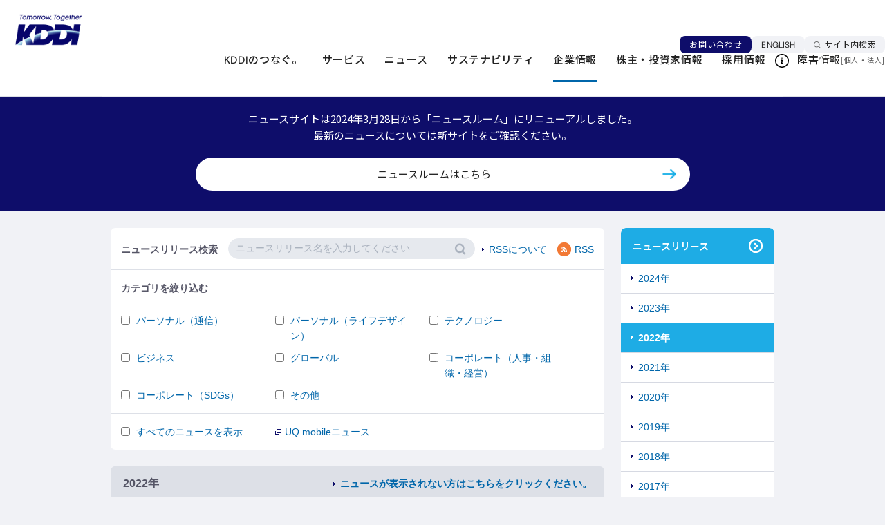

--- FILE ---
content_type: text/html; charset=UTF-8
request_url: https://www.kddi.com/corporate/newsrelease/2022/
body_size: 72750
content:
<!DOCTYPE html>
<html xmlns="http://www.w3.org/1999/xhtml" xmlns:og="http://ogp.me/ns#" xmlns:fb="http://ogp.me/ns/fb#" lang="en" lang="ja">
<head>
<meta charset="UTF-8">

<link rel="stylesheet" type="text/css" href="/extlib/cms_common/css/base_type_a.css" charset="UTF-8" />
<link rel="stylesheet" type="text/css" href="/extlib/cms_common/css/base_type_b3.css" charset="UTF-8" />
<link rel="stylesheet" type="text/css" href="/extlib/cms_common/css/base_type_c28.css" charset="UTF-8" />
<meta name="keywords" content="2022年ニュースリリース, ニュースリリース, 企業情報, KDDI株式会社,au" />
<meta name="description" content="KDDIの企業情報「2022年ニュースリリース」をご紹介します。" />
<title>2022年 | ニュースリリース | KDDI株式会社</title>
<script type="text/javascript" src="/scripts/jquery-3.5.1.min.js">
</script>
<script type="text/javascript" src="/scripts/jquery_prototype.js">
</script>
<script type="text/javascript">
<!--var pbGlobalAliasBase = '/';//-->
</script>
<script type="text/javascript" src="/public.js">
</script>
<meta property="og:title" content="2022年 | ニュースリリース | KDDI株式会社">
<meta property="og:description" content="KDDIの企業情報「2022年ニュースリリース」をご紹介します。" >
<meta property="og:url" content="https://www.kddi.com/corporate/newsrelease/2022/" >
<meta property="og:image" content="https://media3.kddi.com/extlib/module/logo_kddi_sns_01.jpg" />
<meta name="viewport" content="width=device-width, user-scalable=no, initial-scale=1, minimum-scale=1, maximum-scale=1">
<link rel="stylesheet" type="text/css" href="https://media3.kddi.com/extlib/corporate/css/import.css" charset="UTF-8" />
<link rel="stylesheet" type="text/css" href="https://media3.kddi.com/extlib/css/print.css" media="print" />
<!--[if lt IE 9]>
<script src="https://media3.kddi.com/extlib/js/html5.js">
</script>
<![endif]-->
<script type="text/javascript" src="https://media3.kddi.com/extlib/js/font.js">
</script>
<script type="text/javascript" src="/extlib/js/hacell.js">
</script>
<script type="text/javascript" src="/extlib/js/gnav.js">
</script>
<script type="text/javascript" src="/extlib/js/totop.js">
</script>
<script type="text/javascript" src="/extlib/corporate/js/imgicon.js">
</script>
<script type="text/javascript" src="https://media3.kddi.com/extlib/js/print.js">
</script>
<script type="text/javascript" src="/extlib/js/h1.js">
</script>
<script type="text/javascript" src="/extlib/js/relations.js">
</script>
<script type="text/javascript" src="/extlib/corporate/newsreleases/2013/index/input.js">
</script>
<!-- news -->
<script type="text/javascript" src="https://media3.kddi.com/extlib/news/js/jsonp_common_ctgplus.js">
</script>
<script type="text/javascript" src="/extlib/corporate/newsreleases/index/corp_nlview_ctgplus.js">
</script>
<!-- //news -->
<link rel="alternate" type="application/rss+xml" title="ニュースリリース" href="https://newsroom.kddi.com/news/newsrelease.xml" />
<script type="text/javascript" src="/extlib/cms_common/js/common.js" async>
</script>
<style>.MAIN-COLUMN .searchBox .selectCat .second_wrap li.blank_link{padding-left:12px;text-indent: -12px;}
.MAIN-COLUMN .box .listNewsIn .listNewsItem .newsCatIcons {padding-top: 1px !important;}.MAIN-COLUMN .box .listNewsIn .listNewsItem .newsCatIcons li {margin-top: 0;}
@media screen and (min-width: 769px){.MAIN-COLUMN .searchBox .selectCat .second_wrap li{margin-top:0;}}
@media screen and (max-width: 768px){.MAIN-COLUMN .searchBox .selectCat .second_wrap li:nth-of-type(1){margin-top:0;} .MAIN-COLUMN .box .listNewsIn .listNewsItem .newsCatIcons li {line-height: 1.4;}}
@media screen and (max-width: 480px){.MAIN-COLUMN .listNewsIcon{float:right;}.MAIN-COLUMN .listNewsIcon li{float:left;margin-left:10px;}.MAIN-COLUMN .listNewsIcon .btn_rss{display:block;}}
@media screen and (max-width: 359px){.MAIN-COLUMN .listNewsIcon li:first-of-type{margin-left:0;}.MAIN-COLUMN .listNewsIcon{position:static!important;}.MAIN-COLUMN .listNewsIcon{height:20px;padding-bottom:20px;float:none;}}
</style>
<style>
.Main_head{background-color: #ffffff;}
.heading1_title {display: flex; margin: 0; font-size: 171.42857%; line-height: 1.6; font-family: "Noto Sans JP","Helvetica Neue", "Helvetica", Helvetica, Arial, sans-serif;}
.heading1_inner .btn_print { display: inline-block; width: 218px; margin-left: 12px; height: 20px; line-height: 20px; font-size: 78.57143%; color: #767676; text-align: center; border: solid 2px #dde0e7; border-radius: 12px;}
.heading1_inner .btn_print .icon_print {vertical-align: -1px; margin-right: 7px;}
.heading1_inner .btn_print:hover {background-color: #F1F2F6;}
.flexbox{ position: relative;border-radius: 7px 7px 0 0;background: #dde0e7;}
.flexbox p{margin: 0 18px;}
@media screen and (min-width: 769px){
.heading1 {display: flex; align-items: center; justify-content: flex-start; padding: 31px 0px; border-bottom: 1px solid #e6e9ee;}
.heading1_inner {display: flex; align-items: center; justify-content: space-between; width: 100%; max-width: 1200px; margin: 0 auto; padding: 0 12px;}
.heading1_inner .print {margin-left: 12px;}
.flexbox{display: flex; flex-wrap: nowrap; align-items: center; justify-content: space-between;}
}
@media screen and (max-width: 768px){
.heading1 {border-bottom: 1px solid #e6e9ee;}
.heading1_inner {padding: 31px 18px;}
.heading1_title {display: block;}
.heading1_inner .print {display: none;}
.flexbox{padding-bottom: 15px}
}
</style>
<link rel="stylesheet" href="/extlib/common/css/layout.css">
<script src="/extlib/common/scripts/layout.js"></script>
<script type="application/ld+json">
{
  "@context": "https://schema.org",
  "@type": "BreadcrumbList",
  "itemListElement": [
    {
      "@type": "ListItem",
      "position": 1,
      "name": "KDDIホーム",
      "item": "https://www.kddi.com/"
    },
    {
      "@type": "ListItem",
      "position": 2,
      "name": "企業情報",
      "item": "https://www.kddi.com/corporate/"
    },
    {
      "@type": "ListItem",
      "position": 3,
      "name": "ニュースリリース",
      "item": "https://www.kddi.com/corporate/newsrelease/"
    },
    {
      "@type": "ListItem",
      "position": 4,
      "name": "2022年",
      "item": "https://www.kddi.com/corporate/newsrelease/2022/"
    }
  ]
}
</script>
</head>
<body>
<div id="page" class="pbPage"><!-- header -->
<div id="headerLogo" class="header-wrap"><!-- 旧体裁のJS等から参照されるセレクタ --></div>
<header class="Header is-renewal js-header">
  <nav class="Header__inner" aria-label="ヘッダーリンク">
    <div class="Header__head">
      <div class="header-logo"><a href="/" aria-label="サイトトップに戻る"><img src="/extlib/common/img_new/cmn_logo01.png" alt="Tomorrow, Together KDDI" width="100" height="46"></a></div>
    </div>
    <div class="Header__body">
      <div class="header-nav-wrap js-header-nav-wrap">
        <div class="header-nav-wrap__head js-header-nav-wrap__head">
          <div class="header-utility js-header-clone__foot">
            <div class="header-contact"><a href="/contact/" class="header-contact__link">お問い合わせ</a></div>
            <div class="header-language js-lang"><a href="/english/" class="header-language__link js-lang__en" hreflang="en" lang="en">ENGLISH<span class="cmn-visually-hidden">言語を切り替える</span></a></div>
          </div>
          <div class="header-search js-header-search">
            <button type="button" class="header-search__trigger js-header-search__trigger" aria-expanded="false" aria-controls="nav-search" data-for="SS_searchQuery1"><span class="header-search__trigger__label">サイト内検索</span></button>
            <div id="nav-search" class="header-search__megamenu js-header-search__megamenu" aria-hidden="true" inert>
              <div class="header-search__megamenu__inner">
                <form name="SS_searchForm1" id="SS_searchForm1" class="SS_searchForm header-search__form" action="https://site-search.kddi.com/search" method="get">
                  <input name="site" value="2KZ9WLFD" id="SS_site1" type="hidden">
                  <input name="design" value="13" id="SS_design1" type="hidden">
                  <input name="group" id="SS_group1" value="13" type="hidden">
                  <input name="charset" value="UTF-8" id="SS_charset1" type="hidden">
                  <fieldset class="header-search__set">
                    <input type="search" name="query" id="SS_searchQuery1" class="header-search__input" title="サイト内検索" placeholder="サイト内検索" maxlength="100" value="">
                    <button type="submit" class="header-search__submit"><span class="header-search__submit__label">サイト内検索実行</span></button>
                  </fieldset>
                </form>
                <button type="button" class="header-search__close js-header-search__close"><span class="header-search__close__label">閉じる</span></button>
              </div>
            </div>
          </div>
        </div>
        <div class="header-nav-wrap__body js-header-nav-wrap__body">
          <div class="header-gnav js-header-gnav js-header-clone__body">
            <ul class="header-gnav__list">
              <li class="js-header-gnav__list" data-gnav-current="vision,anti-disaster,technology">
                <button type="button" class="header-gnav__type--toggle js-header-gnav__trigger" aria-expanded="false" aria-controls="nav-vision"><span class="header-gnav__type__label">KDDIのつなぐ。</span></button>
                <div id="nav-vision" class="header-megamenu js-header-gnav__megamenu" aria-hidden="true" inert>
                  <div class="header-megamenu__inner">
                    <div class="header-megamenu__head">
                      <div class="header-megamenu__heading js-header-gnav__megamenu__heading">
                        <span class="header-megamenu__heading__title">KDDIのつなぐ。</span>
                        <span class="header-megamenu__heading__subtitle">Our Vision</span>
                      </div>
                    </div>
                    <div class="header-megamenu__body">
                      <div class="header-column">
                        <div class="header-column__item">
                          <ul class="header-link-list">
                            <li><a href="/corporate/philosophy/" class="header-link-list__type"><span class="header-link-list__label">企業理念</span></a></li>
                            <li><a href="/vision/" class="header-link-list__type"><span class="header-link-list__label">ビジョン・戦略</span></a></li>
                            <li><a href="/anti-disaster/" class="header-link-list__type"><span class="header-link-list__label">災害対策</span></a></li>
                            <li><a href="/technology/" class="header-link-list__type"><span class="header-link-list__label">KDDIの技術力</span></a></li>
                          </ul>
                        </div>
                        <div class="header-column__item">
                          <ul class="header-card">
                            <li>
                              <a href="https://brand.kddi.com/managementplan/kddivision2030/" target="_blank" rel="noopener" class="header-card__type--blank">
                                <div class="header-card__head">
                                  <div class="header-card__image"><img src="/extlib/common/img_new/header_im01_01.jpg" alt=""></div>
                                </div>
                                <div class="header-card__body">
                                  <div class="header-card__title">KDDI VISION 2030<span class="cmn-visually-hidden">新規ウィンドウで開く</span></div>
                                </div>
                              </a>
                            </li>
                            <li>
                              <a href="https://brand.kddi.com/knowing_kddi/" target="_blank" rel="noopener" class="header-card__type--blank">
                                <div class="header-card__head">
                                  <div class="header-card__image"><img src="/extlib/common/img_new/header_im01_02.jpg" alt=""></div>
                                </div>
                                <div class="header-card__body">
                                  <div class="header-card__title">ブランドメッセージ<span class="cmn-visually-hidden">新規ウィンドウで開く</span></div>
                                </div>
                              </a>
                            </li>
                          </ul>
                        </div>
                      </div>
                    </div>
                  </div>
                </div>
              </li>
              <li class="js-header-gnav__list" data-gnav-current="phone,au-energy">
                <button type="button" class="header-gnav__type--toggle js-header-gnav__trigger" aria-expanded="false" aria-controls="nav-service"><span class="header-gnav__type__label">サービス</span></button>
                <div id="nav-service" class="header-megamenu js-header-gnav__megamenu" aria-hidden="true" inert>
                  <div class="header-megamenu__inner">
                    <div class="header-megamenu__head">
                      <div class="header-megamenu__heading js-header-gnav__megamenu__heading">
                        <span class="header-megamenu__heading__title">サービス</span>
                        <span class="header-megamenu__heading__subtitle">service</span>
                      </div>
                    </div>
                    <div class="header-megamenu__body">
                      <div class="header-column">
                        <div class="header-column__item">
                          <div class="header-brand-link">
                            <div class="header-brand-link__head">
                              <span class="header-brand-link__title">個人のお客さま</span>
                            </div>
                            <div class="header-brand-link__body">
                              <ul class="header-brand-link__list">
                                <li><a href="https://www.au.com/" target="_blank" rel="noopener" class="header-brand-link__type--blank"><img src="/extlib/common/img_new/header_logo01_01.png" alt="au" width="84" height="38" loading="lazy"><span class="cmn-visually-hidden">新規ウィンドウで開く</span></a></li>
                                <li><a href="https://www.uqwimax.jp/" target="_blank" rel="noopener" class="header-brand-link__type--blank"><img src="/extlib/common/img_new/header_logo01_03.png" alt="UQ mobile" width="84" height="38" loading="lazy"><span class="cmn-visually-hidden">新規ウィンドウで開く</span></a></li>
                                <li><a href="https://povo.jp/" target="_blank" rel="noopener" class="header-brand-link__type--blank"><img src="/extlib/common/img_new/header_logo01_02.png" alt="povo" width="84" height="38" loading="lazy"><span class="cmn-visually-hidden">新規ウィンドウで開く</span></a></li>
                              </ul>
                            </div>
                          </div>
                          <ul class="header-link-list">
                            <li><a href="https://www.kddi.com/phone/" target="_blank" rel="noopener" class="header-link-list__type--blank"><span class="header-link-list__label">電話</span><span class="cmn-visually-hidden">新規ウィンドウで開く</span></a></li>
                            <li><a href="https://www.jcom.co.jp/catv-service/cable/" target="_blank" rel="noopener" class="header-link-list__type--blank"><span class="header-link-list__label">ケーブルテレビ連携</span><span class="cmn-visually-hidden">新規ウィンドウで開く</span></a></li>
                            <li><a href="https://www.kddi.com/au-energy/" target="_blank" rel="noopener" class="header-link-list__type--blank"><span class="header-link-list__label">マンション一括受電サービス</span><span class="cmn-visually-hidden">新規ウィンドウで開く</span></a></li>
                          </ul>
                        </div>
                        <div class="header-column__item">
                          <div class="header-brand-link">
                            <div class="header-brand-link__head">
                              <span class="header-brand-link__title">法人のお客さま</span>
                            </div>
                            <div class="header-brand-link__body">
                              <ul class="header-brand-link__list">
                                <li><a href="https://biz.kddi.com/wakonx/" target="_blank" rel="noopener" class="header-brand-link__type--blank"><img src="/extlib/common/img_new/header_logo02_01.png" alt="WAKONX" width="84" height="38" loading="lazy"><span class="cmn-visually-hidden">新規ウィンドウで開く</span></a></li>
                              </ul>
                            </div>
                          </div>
                          <ul class="header-link-list">
                            <li><a href="https://biz.kddi.com/" target="_blank" rel="noopener" class="header-link-list__type--blank"><span class="header-link-list__label">法人のお客さまトップページ<span class="cmn-visually-hidden">新規ウィンドウで開く</span></span></a></li>
                          </ul>
                          <ul class="header-inline-link-list">
                            <li><a href="https://biz.kddi.com/service/mobile/" target="_blank" rel="noopener" class="header-inline-link-list__type">モバイル<span class="cmn-visually-hidden">新規ウィンドウで開く</span></a></li>
                            <li><a href="https://biz.kddi.com/service/iot/" target="_blank" rel="noopener" class="header-inline-link-list__type">IoT<span class="cmn-visually-hidden">新規ウィンドウで開く</span></a></li>
                            <li><a href="https://biz.kddi.com/service/cloud-saas/" target="_blank" rel="noopener" class="header-inline-link-list__type">クラウド（SaaS）<span class="cmn-visually-hidden">新規ウィンドウで開く</span></a></li>
                            <li><a href="https://biz.kddi.com/service/iaas-data-center-server/" target="_blank" rel="noopener" class="header-inline-link-list__type">IaaS・データセンター・サーバー<span class="cmn-visually-hidden">新規ウィンドウで開く</span></a></li>
                            <li><a href="https://biz.kddi.com/service/security/" target="_blank" rel="noopener" class="header-inline-link-list__type">セキュリティ<span class="cmn-visually-hidden">新規ウィンドウで開く</span></a></li>
                            <li><a href="https://biz.kddi.com/service/network/" target="_blank" rel="noopener" class="header-inline-link-list__type">ネットワーク<span class="cmn-visually-hidden">新規ウィンドウで開く</span></a></li>
                            <li><a href="https://biz.kddi.com/service/voice-phone/" target="_blank" rel="noopener" class="header-inline-link-list__type">音声・電話<span class="cmn-visually-hidden">新規ウィンドウで開く</span></a></li>
                            <li><a href="https://biz.kddi.com/service/satellite/" target="_blank" rel="noopener" class="header-inline-link-list__type">衛星通信・衛星電話<span class="cmn-visually-hidden">新規ウィンドウで開く</span></a></li>
                            <li><a href="https://biz.kddi.com/service/other-services/" target="_blank" rel="noopener" class="header-inline-link-list__type">でんき・その他<span class="cmn-visually-hidden">新規ウィンドウで開く</span></a></li>
                            <li><a href="https://biz.kddi.com/service/dx-ai/" target="_blank" rel="noopener" class="header-inline-link-list__type">生成AI<span class="cmn-visually-hidden">新規ウィンドウで開く</span></a></li>
                            <li><a href="https://biz.kddi.com/service/managed-outsource/" target="_blank" rel="noopener" class="header-inline-link-list__type">マネージド・アウトソース<span class="cmn-visually-hidden">新規ウィンドウで開く</span></a></li>
                            <li><a href="https://biz.kddi.com/service/global/" target="_blank" rel="noopener" class="header-inline-link-list__type">グローバル<span class="cmn-visually-hidden">新規ウィンドウで開く</span></a></li>
                          </ul>
                        </div>
                      </div>
                    </div>
                  </div>
                </div>
              </li>
              <li class="js-header-gnav__list">
                <button type="button" class="header-gnav__type--toggle js-header-gnav__trigger" aria-expanded="false" aria-controls="nav-news"><span class="header-gnav__type__label">ニュース</span></button>
                <div id="nav-news" class="header-megamenu js-header-gnav__megamenu" aria-hidden="true" inert>
                  <div class="header-megamenu__inner">
                    <div class="header-megamenu__head">
                      <div class="header-megamenu__heading js-header-gnav__megamenu__heading">
                        <span class="header-megamenu__heading__title">ニュース</span>
                        <span class="header-megamenu__heading__subtitle">News</span>
                      </div>
                    </div>
                    <div class="header-megamenu__body">
                      <div class="header-column">
                        <div class="header-column__item">
                          <div class="header-banner">
                            <a href="https://newsroom.kddi.com/" class="header-banner__type" aria-label="ニュースルームトップページ">
                              <div class="header-banner__head">
                                <div class="header-banner__image"><img src="/extlib/common/img_new/header_im02.jpg" alt=""></div>
                              </div>
                              <div class="header-banner__body">
                                <div class="header-banner__title">Newsroom</div>
                                <div class="header-banner__subtitle">ニュースルームトップページ</div>
                              </div>
                            </a>
                          </div>
                        </div>
                        <div class="header-column__item">
                          <ul class="header-link-list">
                            <li><a href="https://newsroom.kddi.com/news/index?category=newsrelease" class="header-link-list__type"><span class="header-link-list__label">ニュースリリース</span></a></li>
                            <li><a href="https://newsroom.kddi.com/news/index?category=topics" class="header-link-list__type"><span class="header-link-list__label">トピックス</span></a></li>
                            <li><a href="https://newsroom.kddi.com/news/index?category=group" class="header-link-list__type"><span class="header-link-list__label">グループ企業ニュース</span></a></li>
                          </ul>
                        </div>
                      </div>
                    </div>
                  </div>
                </div>
              </li>
              <li class="js-header-gnav__list" data-gnav-current="corporate/sustainability">
                <button type="button" class="header-gnav__type--toggle js-header-gnav__trigger" aria-expanded="false" aria-controls="nav-sustainability"><span class="header-gnav__type__label">サステナビリティ</span></button>
                <div id="nav-sustainability" class="header-megamenu js-header-gnav__megamenu" aria-hidden="true" inert>
                  <div class="header-megamenu__inner">
                    <div class="header-megamenu__head">
                      <div class="header-megamenu__heading js-header-gnav__megamenu__heading">
                        <span class="header-megamenu__heading__title">サステナビリティ</span>
                        <span class="header-megamenu__heading__subtitle">Sustainability</span>
                      </div>
                    </div>
                    <div class="header-megamenu__body">
                      <div class="header-column">
                        <div class="header-column__item">
                          <div class="header-banner">
                            <a href="/corporate/sustainability/" class="header-banner__type" aria-label="サステナビリティトップページ">
                              <div class="header-banner__head">
                                <div class="header-banner__image"><img src="/extlib/common/img_new/header_im03.jpg" alt=""></div>
                              </div>
                              <div class="header-banner__body">
                                <div class="header-banner__title">Sustainability</div>
                                <div class="header-banner__subtitle">サステナビリティトップページ</div>
                              </div>
                            </a>
                          </div>
                        </div>
                        <div class="header-column__item">
                          <ul class="header-link-list">
                            <li><a href="/corporate/sustainability/materiality/" class="header-link-list__type"><span class="header-link-list__label">重要課題（マテリアリティ）</span></a></li>
                            <li><a href="/corporate/sustainability/#anc-02" class="header-link-list__type"><span class="header-link-list__label">ESGの取り組み</span></a></li>
                            <li><a href="/corporate/ir/ir-library/sustainability-integrated-report/" class="header-link-list__type"><span class="header-link-list__label">レポート</span></a></li>
                            <li><a href="/corporate/sustainability/topic/" class="header-link-list__type"><span class="header-link-list__label">サステナビリティニュース</span></a></li>
                          </ul>
                        </div>
                      </div>
                    </div>
                  </div>
                </div>
              </li>
              <li class="js-header-gnav__list" data-gnav-current="corporate,open-innovation-program">
                <button type="button" class="header-gnav__type--toggle js-header-gnav__trigger" aria-expanded="false" aria-controls="nav-company"><span class="header-gnav__type__label">企業情報</span></button>
                <div id="nav-company" class="header-megamenu js-header-gnav__megamenu" aria-hidden="true" inert>
                  <div class="header-megamenu__inner">
                    <div class="header-megamenu__head">
                      <div class="header-megamenu__heading js-header-gnav__megamenu__heading">
                        <span class="header-megamenu__heading__title">企業情報</span>
                        <span class="header-megamenu__heading__subtitle">Company</span>
                      </div>
                    </div>
                    <div class="header-megamenu__body">
                      <div class="header-column">
                        <div class="header-column__item">
                          <div class="header-banner">
                            <a href="/corporate/" class="header-banner__type" aria-label="企業情報トップページ">
                              <div class="header-banner__head">
                                <div class="header-banner__image"><img src="/extlib/common/img_new/header_im04.jpg" alt=""></div>
                              </div>
                              <div class="header-banner__body">
                                <div class="header-banner__title">Company</div>
                                <div class="header-banner__subtitle">企業情報トップページ</div>
                              </div>
                            </a>
                          </div>
                        </div>
                        <div class="header-column__item">
                          <ul class="header-link-list">
                            <li><a href="/corporate/#anc-01" class="header-link-list__type"><span class="header-link-list__label">会社概要</span></a></li>
                            <li><a href="/corporate/president/" class="header-link-list__type"><span class="header-link-list__label">CEOメッセージ</span></a></li>
                            <li><a href="/open-innovation-program/" class="header-link-list__type"><span class="header-link-list__label">オープンイノベーション</span></a></li>
                            <li><a href="/corporate/group/" class="header-link-list__type"><span class="header-link-list__label">グループ企業情報</span></a></li>
                          </ul>
                        </div>
                      </div>
                    </div>
                  </div>
                </div>
              </li>
              <li class="js-header-gnav__list" data-gnav-current="corporate/ir">
                <button type="button" class="header-gnav__type--toggle js-header-gnav__trigger" aria-expanded="false" aria-controls="nav-ir"><span class="header-gnav__type__label">株主・投資家情報</span></button>
                <div id="nav-ir" class="header-megamenu js-header-gnav__megamenu" aria-hidden="true" inert>
                  <div class="header-megamenu__inner">
                    <div class="header-megamenu__head">
                      <div class="header-megamenu__heading js-header-gnav__megamenu__heading">
                        <span class="header-megamenu__heading__title">株主・投資家情報</span>
                        <span class="header-megamenu__heading__subtitle">IR</span>
                      </div>
                    </div>
                    <div class="header-megamenu__body">
                      <div class="header-column">
                        <div class="header-column__item">
                          <div class="header-banner">
                            <a href="/corporate/ir/" class="header-banner__type" aria-label="株主・投資家情報トップページ">
                              <div class="header-banner__head">
                                <div class="header-banner__image"><img src="/extlib/common/img_new/header_im05.jpg" alt=""></div>
                              </div>
                              <div class="header-banner__body">
                                <div class="header-banner__title">IR</div>
                                <div class="header-banner__subtitle">株主・投資家情報トップページ</div>
                              </div>
                            </a>
                          </div>
                        </div>
                        <div class="header-column__item">
                          <ul class="header-link-list">
                            <li><a href="/corporate/ir/individual/" class="header-link-list__type"><span class="header-link-list__label">個人投資家の皆さまへ</span></a></li>
                            <li><a href="/corporate/ir/governance/" class="header-link-list__type"><span class="header-link-list__label">コーポレートガバナンス</span></a></li>
                            <li><a href="/corporate/ir/ir-library/" class="header-link-list__type"><span class="header-link-list__label">IRライブラリ</span></a></li>
                            <li><a href="https://newsroom.kddi.com/ir-news/" class="header-link-list__type"><span class="header-link-list__label">IRニュース</span></a></li>
                            <li><a href="/corporate/ir/calendar/" class="header-link-list__type"><span class="header-link-list__label">IRカレンダー</span></a></li>
                          </ul>
                        </div>
                      </div>
                    </div>
                  </div>
                </div>
              </li>
              <li class="js-header-gnav__list" data-gnav-current="recruit">
                <a href="/recruit/" class="header-gnav__type"><span class="header-gnav__type__label">採用情報</span></a>
              </li>
            </ul>
          </div>
          <div class="header-fault">
            <div class="header-fault__head">
              <div class="header-fault__title">障害情報</div>
            </div>
            <div class="header-fault__body">
              <p class="header-fault__link">[<a href="/personal/notice/">個人</a>・<a href="https://biz.kddi.com/notice/" target="_blank" rel="noopener">法人<span class="cmn-visually-hidden">新規ウィンドウで開く</span></a>]</p>
            </div>
          </div>
        </div>
      </div>
    </div>
    <div class="Header__foot">
      <div class="header-menu js-header-menu">
        <button type="button" class="header-menu__trigger js-header-menu__trigger" aria-expanded="false" aria-controls="nav-menu"><span class="header-menu__trigger__label">メニュー</span></button>
        <div id="nav-menu" class="header-menu__megamenu js-header-menu__megamenu" aria-hidden="true" inert>
          <div class="header-menu__megamenu__inner">
            <div class="header-menu__megamenu__head">
              <div class="header-menu__logo"><a href="/" aria-label="サイトトップに戻る"><img src="/extlib/common/img_new/cmn_logo01.png" alt="Tomorrow, Together KDDI" width="125" height="57" loading="lazy"></a></div>
            </div>
            <div class="header-menu__megamenu__contents js-header-menu__megamenu__contents">
              <div class="header-menu__megamenu__body js-header-menu__body"></div>
              <div class="header-menu__megamenu__foot js-header-menu__foot">
                <div class="header-menu-fault">
                  <ul class="header-menu-fault__list">
                    <li><a href="/personal/notice/" class="header-menu-fault__type">個人のお客さま向け障害情報</a></li>
                    <li><a href="https://biz.kddi.com/notice/" target="_blank" rel="noopener" class="header-menu-fault__type">法人のお客さま向け障害情報<span class="cmn-visually-hidden">新規ウィンドウで開く</span></a></li>
                  </ul>
                </div>
              </div>
            </div>
          </div>
          <button type="button" class="header-menu__close js-header-menu__close"><span class="header-search__close__label">閉じる</span></button>
        </div>
      </div>
    </div>
  </nav>
</header>
<!-- header --><div id="areaWrapper1" class="pbAreaWrapper1">
<div id="areaWrapper2" class="pbAreaWrapper2">
<div id="mainArea" class="pbMainArea">
<div id="area0" class="pbArea ">
<div class="pbNested ">
<div class="pbNested pbNestedWrapper" id="pbBlock3598255">
<div class="pbNested TOPIC-PATH">
<div class="pbNested pbNestedWrapper" id="pbBlock3598256">
<div class="TOPIC-PATH-INNER">
<ol>
<li style="display: inline;"><a href="/"> <span>KDDIホーム</span> </a></li>
<li style="display: inline;"><img alt="" src="https://media3.kddi.com/extlib/module/arrow_topicpath_2.gif"> <a href="/corporate/"> <span>企業情報</span> </a></li>
<li style="display: inline;"><img alt="" src="https://media3.kddi.com/extlib/module/arrow_topicpath_2.gif"> <a href="/corporate/newsrelease/"> <span>ニュースリリース</span> </a></li>
<li style="display: inline;"><img alt="" src="https://media3.kddi.com/extlib/module/arrow_topicpath_2.gif"> <span>2022年</span></li>
</ol>
</div>
<!-- TOPIC-PATH-INNER  --></div>
</div>
</div>
<div class="pbNested pbNestedWrapper" id="pbBlock3598260"></div>
<div class="ID-CONTAINER">
<div class="pbNested container">
<div class="Main_head">
<div class="heading1">
<div class="heading1_inner">
<h1 class="heading1_title">2022年：ニュースリリース</h1>
<div class="print"><!-- pb_1060 -->
<div class="pbBlock pbBlockBase">
<div><div class="area_print clearfix"> <a href="#" class="btn_print"><img src="//media3.kddi.com/extlib/module/icon_print_01.gif" width="12" height="10" alt="" class="icon_print" />このページを印刷する</a> </div></div>

</div>
<!-- pb_1060 --></div>
</div>
</div>
</div>
<div class="pbNested pbNestedHorizontalWrapper clearfix">
<div></div>
<div class="pbNested pbNestedWrapper" id="pbBlock3598261"></div>
<!-- pb_20240415_01 -->
<style>
.noticeWrap{margin-bottom: 24px!important; background-color: #0e0d6a; z-index: 3; font-family: "Noto Sans JP", "Helvetica Neue", "Helvetica", Helvetica, Arial, sans-serif;}
.notice p{color: #ffffff;}
.notice .noticeBtn{display: block; text-align: center; background-color: #ffffff; color: #222222; border-radius: 50px;}
@media screen and (min-width: 969px){
.noticeWrap{width: 100vw; margin: 0 calc(50% - 50vw);}
}
@media screen and (min-width: 769px){
.notice{width: 960px; margin: 0 auto; padding: 20px 0; font-size: 15px;}
.notice .noticeBtn{width: 650px; margin: 20px auto 10px; padding: 12px 45px 12px 20px; text-align: center; color: #222222; border-radius: 50px; background: #ffffff url(/extlib/top_renew/img/icon_arrow-b.png) no-repeat right 20px center / 20px;}
.notice .noticeBtn:hover{opacity: 0.5;}
}
@media screen and (max-width: 768px){
.notice{padding: 20px 20px; font-size: 14px;}
.notice .noticeBtn{margin: 20px 0 10px; padding: 12px 45px 12px 20px; background: #ffffff url(/extlib/top_renew/img/icon_arrow-b.png) no-repeat right 5% center / 20px;}
}
</style>
<div class="noticeWrap">
<div class="notice">
<p class="tac">ニュースサイトは2024年3月28日から「ニュースルーム」にリニューアルしました。<br>最新のニュースについては新サイトをご確認ください。</p>
<a href="https://newsroom.kddi.com/" class="noticeBtn"><span>ニュースルームはこちら</span></a></div>
</div>
<!-- pb_20240415_01 --><div id="leftBlock0001" class="pbHorizontalNested " style="overflow: hidden; clear: right;">
<div class="MAIN-COLUMN">
<div></div>
<div class="pbNested pbNestedWrapper" id="pbBlock3598269">
<div class="pbBlock pbBlockBase">
<div>
<div class="m_boxes1">
<section class="searchBox"><form name="SS_searchForm" id="SS_searchForm" action="https://site-search.kddi.com/search" method="get" enctype="application/x-www-form-urlencoded"><fieldset class="searchInput">
<div class="legend"><legend>ニュースリリース検索</legend></div>
<ul class="listNewsIcon right_rss outHeader">
<li class="btn_rss"><a href="/rss-xml/" class="link_arrow">RSSについて</a></li>
<li class="btn_rss"><a href="https://newsroom.kddi.com/news/newsrelease.xml" target="_blank"> <img src="//media3.kddi.com/extlib/module/icon_rss.gif" alt="RSS" width="20" height="20">RSS</a></li>
</ul>
<div class="areaInput"><input name="site" value="2KZ9WLFD" type="hidden"> <input name="charset" value="UTF-8" type="hidden"> <input name="design" value="19" type="hidden"> <input name="group" value="19" type="hidden"> <input name="query" value="ニュースリリース名を入力してください" id="SS_searchQuery" class="inputText searchBox areaSearch" kl_vkbd_parsed="true" type="text"> <input name="submit" value="検索する" class="inputBtn" alt="検索する" id="SS_searchSubmit" kl_vkbd_parsed="true" type="submit"></div>
</fieldset><input value="u" name="ie" type="hidden"> <input value="1" name="page" type="hidden"></form><hr><fieldset class="selectCat"><legend>カテゴリを絞り込む</legend>
<ul>
<li><input id="c1" kl_vkbd_parsed="true" type="checkbox"> <label for="c1">パーソナル（通信）</label></li>
<li><input id="c2" kl_vkbd_parsed="true" type="checkbox"> <label for="c2">パーソナル（ライフデザイン）</label></li>
<li><input id="c3" kl_vkbd_parsed="true" type="checkbox"> <label for="c3">テクノロジー</label></li>
<li><input id="c4" kl_vkbd_parsed="true" type="checkbox"> <label for="c4">ビジネス</label></li>
<li><input id="c5" kl_vkbd_parsed="true" type="checkbox"> <label for="c5">グローバル</label></li>
<li><input id="c6" kl_vkbd_parsed="true" type="checkbox"> <label for="c6">コーポレート（人事・組織・経営）</label></li>
<li><input id="c7" kl_vkbd_parsed="true" type="checkbox"> <label for="c7">コーポレート（SDGs）</label></li>
<li><input id="c8" kl_vkbd_parsed="true" type="checkbox"> <label for="c8">その他</label></li>
</ul>
</fieldset><hr>
<div class="selectCat clearfix">
<ul class="second_wrap">
<li><input id="all" kl_vkbd_parsed="true" type="checkbox"> <label for="all">すべてのニュースを表示</label></li>
<li class="blank_link"><a href="https://www.uqwimax.jp/annai/news_release/" target="_blank"><img src="//media3.kddi.com/extlib/module/icon_imgblank_01.gif" width="9" height="8" alt="新規ウィンドウが開きます" class="icon_window">UQ mobileニュース</a></li>
</ul>
</div>
</section>
</div>
<!-- /.m_boxes1 -->
<div id="shader" style="display: none;">
<div id="kaspersky_popup"><a href="javascript:void(0)();" id="yeslink" wotsearchprocessed="true">
<div class="leftside"></div>
<div class="middleside">続行</div>
<div class="rightside"></div>
</a> <a href="javascript:void(0)();" id="nolink" wotsearchprocessed="true">
<div class="leftside"></div>
<div class="middleside">戻る</div>
<div class="rightside"></div>
</a>
<div id="popuptitle"></div>
<div id="popupmessage"></div>
</div>
</div>
<div id="shader" style="display: none;">
<div id="kaspersky_popup"><a href="javascript:void(0)();" id="yeslink" wotsearchprocessed="true">
<div class="leftside"></div>
<div class="middleside">続行</div>
<div class="rightside"></div>
</a> <a href="javascript:void(0)();" id="nolink" wotsearchprocessed="true">
<div class="leftside"></div>
<div class="middleside">戻る</div>
<div class="rightside"></div>
</a>
<div id="popuptitle"></div>
<div id="popupmessage"></div>
</div>
</div>
<div id="shader" style="display: none;">
<div id="kaspersky_popup"><a href="javascript:void(0)();" id="yeslink" wotsearchprocessed="true">
<div class="leftside"></div>
<div class="middleside">続行</div>
<div class="rightside"></div>
</a> <a href="javascript:void(0)();" id="nolink" wotsearchprocessed="true">
<div class="leftside"></div>
<div class="middleside">戻る</div>
<div class="rightside"></div>
</a>
<div id="popuptitle"></div>
<div id="popupmessage"></div>
</div>
</div>
<div id="shader" style="display: none;">
<div id="kaspersky_popup"><a href="javascript:void(0)();" id="yeslink" wotsearchprocessed="true">
<div class="leftside"></div>
<div class="middleside">続行</div>
<div class="rightside"></div>
</a> <a href="javascript:void(0)();" id="nolink" wotsearchprocessed="true">
<div class="leftside"></div>
<div class="middleside">戻る</div>
<div class="rightside"></div>
</a>
<div id="popuptitle"></div>
<div id="popupmessage"></div>
</div>
</div>
<div id="shader" style="display: none;">
<div id="kaspersky_popup"><a href="javascript:void(0)();" id="yeslink" wotsearchprocessed="true">
<div class="leftside"></div>
<div class="middleside">続行</div>
<div class="rightside"></div>
</a> <a href="javascript:void(0)();" id="nolink" wotsearchprocessed="true">
<div class="leftside"></div>
<div class="middleside">戻る</div>
<div class="rightside"></div>
</a>
<div id="popuptitle"></div>
<div id="popupmessage"></div>
</div>
</div>
<div id="shader" style="display: none;">
<div id="kaspersky_popup"><a href="javascript:void(0)();" id="yeslink" wotsearchprocessed="true">
<div class="leftside"></div>
<div class="middleside">続行</div>
<div class="rightside"></div>
</a> <a href="javascript:void(0)();" id="nolink" wotsearchprocessed="true">
<div class="leftside"></div>
<div class="middleside">戻る</div>
<div class="rightside"></div>
</a>
<div id="popuptitle"></div>
<div id="popupmessage"></div>
</div>
</div>
<div id="shader" style="display: none;">
<div id="kaspersky_popup"><a href="javascript:void(0)();" id="yeslink" wotsearchprocessed="true">
<div class="leftside"></div>
<div class="middleside">続行</div>
<div class="rightside"></div>
</a> <a href="javascript:void(0)();" id="nolink" wotsearchprocessed="true">
<div class="leftside"></div>
<div class="middleside">戻る</div>
<div class="rightside"></div>
</a>
<div id="popuptitle"></div>
<div id="popupmessage"></div>
</div>
</div>
<div id="shader" style="display: none;">
<div id="kaspersky_popup"><a href="javascript:void(0)();" id="yeslink" wotsearchprocessed="true">
<div class="leftside"></div>
<div class="middleside">続行</div>
<div class="rightside"></div>
</a> <a href="javascript:void(0)();" id="nolink" wotsearchprocessed="true">
<div class="leftside"></div>
<div class="middleside">戻る</div>
<div class="rightside"></div>
</a>
<div id="popuptitle"></div>
<div id="popupmessage"></div>
</div>
</div>
<div id="shader" style="display: none;">
<div id="kaspersky_popup"><a href="javascript:void(0)();" id="yeslink" wotsearchprocessed="true">
<div class="leftside"></div>
<div class="middleside">続行</div>
<div class="rightside"></div>
</a> <a href="javascript:void(0)();" id="nolink" wotsearchprocessed="true">
<div class="leftside"></div>
<div class="middleside">戻る</div>
<div class="rightside"></div>
</a>
<div id="popuptitle"></div>
<div id="popupmessage"></div>
</div>
</div>
<div id="shader" style="display: none;">
<div id="kaspersky_popup"><a href="javascript:void(0)();" id="yeslink" wotsearchprocessed="true">
<div class="leftside"></div>
<div class="middleside">続行</div>
<div class="rightside"></div>
</a> <a href="javascript:void(0)();" id="nolink" wotsearchprocessed="true">
<div class="leftside"></div>
<div class="middleside">戻る</div>
<div class="rightside"></div>
</a>
<div id="popuptitle"></div>
<div id="popupmessage"></div>
</div>
</div>
<div id="shader" style="display: none;">
<div id="kaspersky_popup"><a href="javascript:void(0)();" id="yeslink" wotsearchprocessed="true">
<div class="leftside"></div>
<div class="middleside">続行</div>
<div class="rightside"></div>
</a> <a href="javascript:void(0)();" id="nolink" wotsearchprocessed="true">
<div class="leftside"></div>
<div class="middleside">戻る</div>
<div class="rightside"></div>
</a>
<div id="popuptitle"></div>
<div id="popupmessage"></div>
</div>
</div>
<div id="shader" style="display: none;">
<div id="kaspersky_popup"><a href="javascript:void(0)();" id="yeslink" wotsearchprocessed="true">
<div class="leftside"></div>
<div class="middleside">続行</div>
<div class="rightside"></div>
</a> <a href="javascript:void(0)();" id="nolink" wotsearchprocessed="true">
<div class="leftside"></div>
<div class="middleside">戻る</div>
<div class="rightside"></div>
</a>
<div id="popuptitle"></div>
<div id="popupmessage"></div>
</div>
</div>
<div id="shader" style="display: none;">
<div id="kaspersky_popup"><a href="javascript:void(0)();" id="yeslink" wotsearchprocessed="true">
<div class="leftside"></div>
<div class="middleside">続行</div>
<div class="rightside"></div>
</a> <a href="javascript:void(0)();" id="nolink" wotsearchprocessed="true">
<div class="leftside"></div>
<div class="middleside">戻る</div>
<div class="rightside"></div>
</a>
<div id="popuptitle"></div>
<div id="popupmessage"></div>
</div>
</div>
</div>
</div>
</div>
<div class="pbNested pbNestedWrapper" id="pbBlock3598271">
<div class="pbBlock pbBlockBase">
<div>
<div class="m_gray">
<div class="flexbox">
<h2 class="hLevel2G">2022年</h2>
<p class="fwb"><a href="/corporate/newsrelease/2022/" class="link_arrow">ニュースが表示されない方はこちらをクリックください。</a></p>
</div>
<ul class="listSkipLink clearfix">
<li><a href="#DEC" class="btn_grayM"> <img src="//media3.kddi.com/extlib/module/icon_skiplink_01.gif" alt="該当項目へジャンプします" class="icon_skiplink" height="5" width="5">12月</a></li>
<li><a href="#NOV" class="btn_grayM"> <img src="//media3.kddi.com/extlib/module/icon_skiplink_01.gif" alt="該当項目へジャンプします" class="icon_skiplink" height="5" width="5">11月</a></li>
<li><a href="#OCT" class="btn_grayM"> <img src="//media3.kddi.com/extlib/module/icon_skiplink_01.gif" alt="該当項目へジャンプします" class="icon_skiplink" height="5" width="5">10月</a></li>
<li><a href="#SEP" class="btn_grayM"> <img src="//media3.kddi.com/extlib/module/icon_skiplink_01.gif" alt="該当項目へジャンプします" class="icon_skiplink" height="5" width="5">9月</a></li>
<li><a href="#AUG" class="btn_grayM"> <img src="//media3.kddi.com/extlib/module/icon_skiplink_01.gif" alt="該当項目へジャンプします" class="icon_skiplink" height="5" width="5">8月</a></li>
<li><a href="#JUL" class="btn_grayM"> <img src="//media3.kddi.com/extlib/module/icon_skiplink_01.gif" alt="該当項目へジャンプします" class="icon_skiplink" height="5" width="5">7月</a></li>
<li><a href="#JUN" class="btn_grayM"> <img src="//media3.kddi.com/extlib/module/icon_skiplink_01.gif" alt="該当項目へジャンプします" class="icon_skiplink" width="5" height="5">6月</a></li>
<li><a href="#MAY" class="btn_grayM"> <img src="//media3.kddi.com/extlib/module/icon_skiplink_01.gif" alt="該当項目へジャンプします" class="icon_skiplink" width="5" height="5">5月</a></li>
<li><a href="#APR" class="btn_grayM"> <img src="//media3.kddi.com/extlib/module/icon_skiplink_01.gif" alt="該当項目へジャンプします" class="icon_skiplink" width="5" height="5">4月</a></li>
<li><a href="#MAR" class="btn_grayM"> <img src="//media3.kddi.com/extlib/module/icon_skiplink_01.gif" alt="該当項目へジャンプします" class="icon_skiplink" width="5" height="5">3月</a></li>
<li><a href="#FEB" class="btn_grayM"> <img src="//media3.kddi.com/extlib/module/icon_skiplink_01.gif" alt="該当項目へジャンプします" class="icon_skiplink" width="5" height="5">2月</a></li>
<li><a href="#JAN" class="btn_grayM"> <img src="//media3.kddi.com/extlib/module/icon_skiplink_01.gif" alt="該当項目へジャンプします" class="icon_skiplink" width="5" height="5">1月</a></li>
</ul>
</div>
<!-- /.m_relation -->
<div id="shader" style="display: none;">
<div id="kaspersky_popup"><a href="javascript:void(0)();" id="yeslink" wotsearchprocessed="true">
<div class="leftside"></div>
<div class="middleside">続行</div>
<div class="rightside"></div>
</a> <a href="javascript:void(0)();" id="nolink" wotsearchprocessed="true">
<div class="leftside"></div>
<div class="middleside">戻る</div>
<div class="rightside"></div>
</a>
<div id="popuptitle"></div>
<div id="popupmessage"></div>
</div>
</div>
</div>
</div>
</div>
<div class="pbNested pbNestedWrapper" id="pbBlock3598267"><!-- In_53 -->
<dl class="m_border spHidden js-nav-control">
<dt>
<a class="link_arrow" href="/corporate/newsrelease/">ニュースリリース</a>
</dt>
<dd><ul class="listHorizontal">
<li><a class="link_arrow" href="/corporate/newsrelease/2024/">2024年</a></li>
<li><a class="link_arrow" href="/corporate/newsrelease/2023/">2023年</a></li>
<li><a class="link_arrow" href="/corporate/newsrelease/2022/">2022年</a></li>
<li><a class="link_arrow" href="/corporate/newsrelease/2021/">2021年</a></li>
<li><a class="link_arrow" href="/corporate/newsrelease/2020/">2020年</a></li>
<li><a class="link_arrow" href="/corporate/newsrelease/2019/">2019年</a></li>
<li><a class="link_arrow" href="/corporate/newsrelease/2018/">2018年</a></li>
<li><a class="link_arrow" href="/corporate/newsrelease/2017/">2017年</a></li>
<li><a class="link_arrow" href="/corporate/newsrelease/2016/">2016年</a></li>
<li><a class="link_arrow" href="/corporate/newsrelease/2015/">2015年</a></li>
<li><a class="link_arrow" href="/corporate/newsrelease/2014/">2014年</a></li>
<li><a class="link_arrow" href="/corporate/newsrelease/2013/">2013年</a></li>
<li><a class="link_arrow" href="/corporate/newsrelease/2012/">2012年</a></li>
<li><a class="link_arrow" href="/corporate/newsrelease/2011/">2011年</a></li>
<li><a class="link_arrow" href="/corporate/newsrelease/2010/">2010年</a></li>
<li><a class="link_arrow" href="/corporate/newsrelease/2009/">2009年</a></li>
<li><a class="link_arrow" href="/corporate/newsrelease/2008/">2008年</a></li>
<li><a class="link_arrow" href="/corporate/newsrelease/2007/">2007年</a></li>
<li><a class="link_arrow" href="/corporate/newsrelease/2006/">2006年</a></li>
<li><a class="link_arrow" href="/corporate/newsrelease/group/">グループ企業ニュース</a></li>
</ul></dd>
</dl>
<!-- In_53 --></div>
<div class="pbNested pbNestedWrapper" id="pbBlock3598266"></div>
</div>
<!--MAIN-COLUMN--></div>
<div id="rightBlock0002" class="pbHorizontalNested " style="overflow: hidden; clear: right;">
<div class="RIGHT-SIDE">
<div></div>
<div class="pbNested pbNestedWrapper" id="pbBlock3598263"><!-- sn_2 -->
<section class="box js-nav-control">
  <a class="h3RTop" href="/corporate/newsrelease/">
    <h3>ニュースリリース</h3>
  </a>
  <ul class="rNav">
    <li class="2nd"><a href="/corporate/newsrelease/2024/">2024年</a></li>
    <li class="2nd"><a href="/corporate/newsrelease/2023/">2023年</a></li>
    <li class="2nd"><a href="/corporate/newsrelease/2022/">2022年</a></li>
    <li class="2nd"><a href="/corporate/newsrelease/2021/">2021年</a></li>
    <li class="2nd"><a href="/corporate/newsrelease/2020/">2020年</a></li>
    <li class="2nd"><a href="/corporate/newsrelease/2019/">2019年</a></li>
    <li class="2nd"><a href="/corporate/newsrelease/2018/">2018年</a></li>
    <li class="2nd"><a href="/corporate/newsrelease/2017/">2017年</a></li>
    <li class="2nd"><a href="/corporate/newsrelease/2016/">2016年</a></li>
    <li class="2nd"><a href="/corporate/newsrelease/2015/">2015年</a></li>
    <li class="2nd"><a href="/corporate/newsrelease/2014/">2014年</a></li>
    <li class="2nd"><a href="/corporate/newsrelease/2013/">2013年</a></li>
    <li class="2nd"><a href="/corporate/newsrelease/2012/">2012年</a></li>
    <li class="2nd"><a href="/corporate/newsrelease/2011/">2011年</a></li>
    <li class="2nd"><a href="/corporate/newsrelease/2010/">2010年</a></li>
    <li class="2nd"><a href="/corporate/newsrelease/2009/">2009年</a></li>
    <li class="2nd"><a href="/corporate/newsrelease/2008/">2008年</a></li>
    <li class="2nd"><a href="/corporate/newsrelease/2007/">2007年</a></li>
    <li class="2nd"><a href="/corporate/newsrelease/2006/">2006年</a></li>
    <li class="2nd"><a href="/corporate/newsrelease/group/">グループ企業ニュース</a></li>
    <li class="2nd"><a href="https://www.uqwimax.jp/annai/news_release/" target="_blank" style="background: none;text-indent: -12px;"><img src="//media3.kddi.com/extlib/module/icon_imgblank_01.gif" width="9" height="8" alt="新規ウィンドウが開きます" class="icon_window">UQ mobileニュース</a></li>
  </ul>
</section>
<!-- sn_2 --></div>
<div class="pbNested pbNestedWrapper" id="pbBlock3598258"><!-- pb_1025 -->
<div class="pbBlock pbBlockBase">
<div><section class="box"> 
    <h3 class="h3R">関連ページ</h3> 
    <div class="ind"> 
      <div class="rLine"> 
        <div class="setL"><a href="/corporate/ir/"><img src="//media3.kddi.com/extlib/corporate/newsreleases/2013/index/img_ir.jpg" width="58" height="58" alt="投資家情報（IR）" /></a></div> 
        <dl class="setR"> <dt><a href="/corporate/ir/" class="link_arrow">投資家情報（IR）</a></dt> <dd>決算情報・経営戦略・事業データなどをお伝えします。</dd> </dl> 
      </div> 
    </div> </section></div>

</div>
<!-- pb_1025 --></div>
<div class="pbNested pbNestedWrapper" id="pbBlock3598259"><!-- pb_1023 -->
<div class="pbBlock pbBlockBase">
<div><div class="m_boxes2">
					<div class="area">
						<a href="https://tobira.kddi.com/" class="link_blankB bnr" target="_blank">
							<img src="/extlib/corporate/module/bnr_kdditobira.jpg" width="222" height="80" alt="誰もが思いを実現できる社会へ。「KDDI トビラ」">
						</a>
						<a href="https://brand.kddi.com/?brand=kddi&aa_bid=we-we-ow-1451" class="link_blankW bnr" target="_blank">
							<img src="/extlib/corporate/module/bnr_brand.jpg" width="222" height="80" alt="Tomorrow, Together おもしろいほうの未来へ向けた取り組み">
						</a>
					</div>
				</div></div>

</div>
<!-- pb_1023 --></div>
<div class="pbNested pbNestedWrapper" id="pbBlock3598264"></div>
</div>
<!--RIGHT-SIDE--></div>
<div></div>
<div class="pbNested pbNestedWrapper" id="pbBlock3598265"></div>
</div>
<!--clearfix--></div>
<!--container--></div>
<!--ID-CONTAINER-->
<div></div>
<div class="pbNested pbNestedWrapper" id="pbBlock3598251">
<div class="pbNested RELATION">
<div class="pbNested pbNestedWrapper" id="pbBlock3598253"><!-- pb_1024 -->
<div class="pbBlock pbBlockBase">
<div><dl class="container"> <dt>おすすめコンテンツ</dt> <dd class="relationPage"> 
      <ul class="m_boxes4"> 
        <li class="area"> 
          <div class="box"><a href="/corporate/kddi/" class="link_selfW"><img src="//media3.kddi.com/extlib/corporate/module/recommend/img_kddi.jpg" width="222" height="162" alt="">
            <p class="ind"><span>KDDIについて</span></p></a> 
          </div> 
        </li> 
        <li class="area"> 
          <div class="box"><a href="/corporate/sustainability/" class="link_selfW"><img src="//media3.kddi.com/extlib/corporate/module/recommend/img_csr.jpg" width="222" height="162" alt="">
            <p class="ind"><span>サステナビリティ</span></p></a> 
          </div> 
        </li> 
        <li class="area"> 
          <div class="box"><a href="/corporate/ir/" class="link_selfB"><img src="//media3.kddi.com/extlib/corporate/module/recommend/img_ir.jpg" width="222" height="162" alt=""> 
            <p class="ind"><span>投資家情報（IR）</span></p></a> 
          </div> 
        </li> 
        <li class="area"> 
          <div class="box"><a href="/technology/" class="link_selfW"><img src="//media3.kddi.com/extlib/corporate/module/recommend/img_r-and-d.jpg" width="222" height="162" alt="">
            <p class="ind"><span>テクノロジー</span></p></a> 
          </div> 
        </li> 
      </ul> 
      <div class="pager"> 
        <div class="wrapper"> 
          <ul class="listDot"> 
            <li><a href="#" class="is_current">関連ページ1</a></li> 
            <li><a href="#">関連ページ2</a></li> 
          </ul> 
          <ul class="navArrows"> 
            <li class="btnPrev"><a href="#"><img src="//media3.kddi.com/extlib/module/arrow_left_01.gif" width="16" height="24" alt="Prev Slide"></a></li> 
            <li class="btnNext"><a href="#"><img src="//media3.kddi.com/extlib/module/arrow_right_01.gif" width="16" height="24" alt="Next Slide"></a></li> 
          </ul> 
        </div> 
      </div> </dd> </dl> <hr></div>

</div>
<!-- pb_1024 --></div>
</div>
</div>
</div>
</div>
</div>
</div>
</div>
<!-- SYNCSEARCH15 -->
<script type="text/javascript" src="https://static.syncsearch.jp/common/js/sync_suggest.js"></script>
<script type="text/javascript">
SYNCSEARCH_SITE="2KZ9WLFD";
SYNCSEARCH_GROUP=15;
</script>
<!-- SYNCSEARCH15 --> <!-- footer -->
<div id="pageTopBox"><!-- 旧体裁のJS等から参照されるセレクタ --></div>
<footer class="Footer is-renewal">
  <nav class="Footer__inner" aria-label="フッターリンク">
    <div class="Footer__head">
      <div class="footer-brand-link">
        <div class="footer-brand-link__head">
          <span class="footer-brand-link__title">ブランド</span>
        </div>
        <div class="footer-brand-link__body">
          <ul class="footer-brand-link__list js-footer-scroll-animation">
            <li class="js-footer-scroll-animation__child"><a href="https://biz.kddi.com/wakonx/" target="_blank" rel="noopener" class="footer-brand-link__type--blank"><img src="/extlib/common/img_new/footer_logo01_01.png" alt="WAKONX" width="152" height="73" loading="lazy"><span class="cmn-visually-hidden">新規ウィンドウで開く</span></a></li>
            <li class="js-footer-scroll-animation__child"><a href="https://www.au.com/" target="_blank" rel="noopener" class="footer-brand-link__type--blank"><img src="/extlib/common/img_new/footer_logo01_02.png" alt="au" width="152" height="73" loading="lazy"><span class="cmn-visually-hidden">新規ウィンドウで開く</span></a></li>
            <li class="js-footer-scroll-animation__child"><a href="https://www.uqwimax.jp/" target="_blank" rel="noopener" class="footer-brand-link__type--blank"><img src="/extlib/common/img_new/footer_logo01_03.png" alt="UQ mobile" width="152" height="73" loading="lazy"><span class="cmn-visually-hidden">新規ウィンドウで開く</span></a></li>
            <li class="js-footer-scroll-animation__child"><a href="https://povo.jp/" target="_blank" rel="noopener" class="footer-brand-link__type--blank"><img src="/extlib/common/img_new/footer_logo01_04.png" alt="povo" width="152" height="73" loading="lazy"><span class="cmn-visually-hidden">新規ウィンドウで開く</span></a></li>
          </ul>
        </div>
      </div>
      <div class="footer-brand-link">
        <div class="footer-brand-link__head">
          <span class="footer-brand-link__title">メディア</span>
        </div>
        <div class="footer-brand-link__body">
          <ul class="footer-brand-link__list js-footer-scroll-animation">
            <li class="js-footer-scroll-animation__child"><a href="https://newsroom.kddi.com/" target="_blank" rel="noopener" class="footer-brand-link__type--blank"><img src="/extlib/common/img_new/footer_logo02_01.png" alt="KDDI ニュースルーム" width="152" height="73" loading="lazy"><span class="cmn-visually-hidden">新規ウィンドウで開く</span></a></li>
            <li class="js-footer-scroll-animation__child"><a href="https://tobira.kddi.com/" target="_blank" rel="noopener" class="footer-brand-link__type--blank"><img src="/extlib/common/img_new/footer_logo02_02.png" alt="KDDIトビラ" width="152" height="73" loading="lazy"><span class="cmn-visually-hidden">新規ウィンドウで開く</span></a></li>
            <li class="js-footer-scroll-animation__child"><a href="https://biz.kddi.com/beconnected/" target="_blank" rel="noopener" class="footer-brand-link__type--blank"><img src="/extlib/common/img_new/footer_logo02_03.png" alt="be CONNECTED." width="152" height="73" loading="lazy"><span class="cmn-visually-hidden">新規ウィンドウで開く</span></a></li>
            <li class="js-footer-scroll-animation__child"><a href="https://mugenlabo-magazine.kddi.com/" target="_blank" rel="noopener" class="footer-brand-link__type--blank"><img src="/extlib/common/img_new/footer_logo02_04.png" alt="MUGENLABO Magazine" width="152" height="73" loading="lazy"><span class="cmn-visually-hidden">新規ウィンドウで開く</span></a></li>
            <li class="js-footer-scroll-animation__child"><a href="https://career.kddi.com/andkddi/" target="_blank" rel="noopener" class="footer-brand-link__type--blank"><img src="/extlib/common/img_new/footer_logo02_05.png" alt="&amp; KDDI" width="152" height="73" loading="lazy"><span class="cmn-visually-hidden">新規ウィンドウで開く</span></a></li>
          </ul>
        </div>
      </div>
      <div class="footer-brand-link">
        <div class="footer-brand-link__head">
          <span class="footer-brand-link__title">施設</span>
        </div>
        <div class="footer-brand-link__body">
          <ul class="footer-brand-link__list js-footer-scroll-animation">
            <li class="js-footer-scroll-animation__child"><a href="https://ginza456.kddi.com/" target="_blank" rel="noopener" class="footer-brand-link__type--blank"><img src="/extlib/common/img_new/footer_logo03_01.png" alt="GINZA 456" width="152" height="73" loading="lazy"><span class="cmn-visually-hidden">新規ウィンドウで開く</span></a></li>
            <li class="js-footer-scroll-animation__child"><a href="https://www.kddi.com/museum/" target="_blank" rel="noopener" class="footer-brand-link__type--blank"><img src="/extlib/common/img_new/footer_logo03_02.png" alt="KDDI MUSEUM" width="152" height="73" loading="lazy"><span class="cmn-visually-hidden">新規ウィンドウで開く</span></a></li>
            <li class="js-footer-scroll-animation__child"><a href="https://www.kddi.com/art/" target="_blank" rel="noopener" class="footer-brand-link__type--blank"><img src="/extlib/common/img_new/footer_logo03_03.png" alt="KDDI ART GALLERY" width="152" height="73" loading="lazy"><span class="cmn-visually-hidden">新規ウィンドウで開く</span></a></li>
            <li class="js-footer-scroll-animation__child"><a href="https://www.kddi.com/parabola/" target="_blank" rel="noopener" class="footer-brand-link__type--blank"><img src="/extlib/common/img_new/footer_logo03_04.png" alt="KDDI パラボラ館" width="152" height="73" loading="lazy"><span class="cmn-visually-hidden">新規ウィンドウで開く</span></a></li>
            <li class="js-footer-scroll-animation__child"><a href="https://link-forest.jp/" target="_blank" rel="noopener" class="footer-brand-link__type--blank"><img src="/extlib/common/img_new/footer_logo03_05.png" alt="LINK FOREST" width="152" height="73" loading="lazy"><span class="cmn-visually-hidden">新規ウィンドウで開く</span></a></li>
          </ul>
        </div>
      </div>
    </div>
    <div class="Footer__body">
      <div class="footer-logo"><a href="/" class="footer-logo__image" aria-label="サイトトップに戻る"><img src="/extlib/common/img_new/cmn_logo01.png" alt="Tomorrow, Together KDDI" width="165" height="75" loading="lazy"></a></div>
      <div class="footer-link-column">
        <div class="footer-link-column__item js-footer-scroll-animation">
          <div class="footer-link">
            <div class="footer-link__item">
              <ul class="footer-link__list">
                <li class="js-footer-scroll-animation__child"><a href="/#anc-01" class="footer-link__type">KDDIのつなぐ。</a></li>
                <li class="js-footer-scroll-animation__child"><a href="/#anc-02" class="footer-link__type">サービス</a></li>
                <li class="js-footer-scroll-animation__child"><a href="https://newsroom.kddi.com/" class="footer-link__type">ニュース</a></li>
                <li class="js-footer-scroll-animation__child"><a href="/corporate/sustainability/" class="footer-link__type">サステナビリティ</a></li>
              </ul>
            </div>
            <div class="footer-link__item">
              <ul class="footer-link__list">
                <li class="js-footer-scroll-animation__child"><a href="/corporate/" class="footer-link__type">企業情報</a></li>
                <li class="js-footer-scroll-animation__child"><a href="/corporate/ir/" class="footer-link__type">株主・投資家情報</a></li>
                <li class="js-footer-scroll-animation__child"><a href="/corporate/recruit/" class="footer-link__type">採用情報</a></li>
              </ul>
            </div>
          </div>
        </div>
        <div class="footer-link-column__item js-footer-scroll-animation">
          <div class="footer-link-v2">
            <div class="footer-link-v2__item">
              <ul class="footer-link-v2__list">
                <li class="js-footer-scroll-animation__child"><a href="/sitemap/" class="footer-link-v2__type">総合サイトマップ</a></li>
                <li class="js-footer-scroll-animation__child"><a href="/corporate/news-link/" class="footer-link-v2__type">ニュース関連リンク</a></li>
                <li class="js-footer-scroll-animation__child"><a href="/terms/sitepolicy/" class="footer-link-v2__type">サイトポリシー</a></li>
                <li class="js-footer-scroll-animation__child"><a href="/corporate/kddi/public/privacy-portal/" class="footer-link-v2__type">プライバシーポータル</a></li>
                <li class="js-footer-scroll-animation__child"><a href="/corporate/kddi/public/privacy/" class="footer-link-v2__type">プライバシーポリシー</a></li>
              </ul>
            </div>
            <div class="footer-link-v2__item">
              <ul class="footer-link-v2__list">
                <li class="js-footer-scroll-animation__child"><a href="/corporate/kddi/public/accessibility_kddi/" class="footer-link-v2__type">ウェブアクセシビリティの取り組み</a></li>
                <li class="js-footer-scroll-animation__child"><a href="/corporate/kddi/public/security-portal/" class="footer-link-v2__type">セキュリティポータル</a></li>
                <li class="js-footer-scroll-animation__child"><a href="/terms/social-media/" class="footer-link-v2__type">ソーシャルメディアポリシー</a></li>
                <li class="js-footer-scroll-animation__child"><a href="/terms/requirements/" class="footer-link-v2__type">動作環境・Cookie情報の利用について</a></li>
                <li class="js-footer-scroll-animation__child"><a href="/trademark/" class="footer-link-v2__type">商標について</a></li>
              </ul>
            </div>
          </div>
        </div>
      </div>
      <div class="footer-column">
        <div class="footer-sns">
          <div class="footer-sns__head">
            <div class="footer-sns__title">Follow us</div>
            <p class="footer-sns__lead">KDDIに関する情報をお届けする、<br>KDDI公式アカウント</p>
          </div>
          <div class="footer-sns__body">
            <ul class="footer-sns__list">
              <li><a href="https://twitter.com/official_kddi" target="_blank" rel="noopener"><img src="/extlib/common/img_new/cmn_ic03_01.svg" alt="X" width="22" height="22" loading="lazy"><span class="cmn-visually-hidden">新規ウィンドウで開く</span></a></li>
              <!-- <li><a href="DUMMY" target="_blank" rel="noopener"><img src="/extlib/common/img_new/cmn_ic03_02.svg" alt="Instagram" width="22" height="22" loading="lazy"><span class="cmn-visually-hidden">新規ウィンドウで開く</span></a></li> -->
              <li><a href="https://www.facebook.com/officialkddi" target="_blank" rel="noopener"><img src="/extlib/common/img_new/cmn_ic03_03.svg" alt="Facebook" width="22" height="23" loading="lazy"><span class="cmn-visually-hidden">新規ウィンドウで開く</span></a></li>
              <!-- <li><a href="DUMMY" target="_blank" rel="noopener"><img src="/extlib/common/img_new/cmn_ic03_04.svg" alt="LINE" width="22" height="22" loading="lazy"><span class="cmn-visually-hidden">新規ウィンドウで開く</span></a></li> -->
              <li><a href="https://www.youtube.com/user/KDDIofficial" target="_blank" rel="noopener"><img src="/extlib/common/img_new/cmn_ic03_05.svg" alt="YouTube" width="22" height="17" loading="lazy"><span class="cmn-visually-hidden">新規ウィンドウで開く</span></a></li>
            </ul>
          </div>
        </div>
        <div class="footer-utility">
          <div class="footer-utility__head">
            <div class="footer-language"><a href="https://www.kddi.com/english/" aria-label="English web site" class="footer-language__link">ENGLISH</a></div>
            <div class="footer-pagetop"><a href="#headerLogo" class="footer-pagetop__link js-footer-smooth-scroll" aria-label="このページの先頭に戻る"><span class="footer-pagetop__label">Page Top</span></a></div>
          </div>
          <div class="footer-utility__body">
            <div class="footer-copyright"><small lang="en">COPYRIGHT &copy; KDDI CORPORATION, ALL RIGHTS RESERVED.</small></div>
          </div>
        </div>
      </div>
    </div>
  </nav>
</footer>
<!-- Google Tag Manager -->
<noscript><iframe src="//www.googletagmanager.com/ns.html?id=GTM-TRTPG7Z"
height="0" width="0" style="display:none;visibility:hidden"></iframe></noscript>
<script>(function(w,d,s,l,i){w[l]=w[l]||[];w[l].push({'gtm.start':
new Date().getTime(),event:'gtm.js'});var f=d.getElementsByTagName(s)[0],
j=d.createElement(s),dl=l!='dataLayer'?'&l='+l:'';j.async=true;j.src=
'//www.googletagmanager.com/gtm.js?id='+i+dl;f.parentNode.insertBefore(j,f);
})(window,document,'script','dataLayer','GTM-TRTPG7Z');</script>
<!-- End Google Tag Manager -->
<!-- footer --></div>
</body>
</html>


--- FILE ---
content_type: text/css
request_url: https://media3.kddi.com/extlib/corporate/css/import.css
body_size: 212
content:
@charset "utf-8";

@import "/extlib/css/reset.css";
@import "/extlib/css/common.css";
@import "/extlib/css/mainarea.css";
@import "/extlib/corporate/css/each.css";
@import "/extlib/css/override.css";

--- FILE ---
content_type: text/css
request_url: https://media3.kddi.com/extlib/corporate/css/each.css
body_size: 98057
content:
@charset "utf-8";
/*
  Header
----------------------------------------------------------------------------------------------------*/
@media screen and (max-width: 768px) {
  #headerArea .link_corporate {
    border-bottom: 1px solid #1eace5 !important;
    background: url(//media3.kddi.com/extlib/module/btn_corporate_02.gif) no-repeat center center #1eace5;
    background-size: 56px 50px;
  }
}

/*
  Global Nav
----------------------------------------------------------------------------------------------------*/
.navGlobal {
  background: #1eace5;
}
.navGlobal li {
  border-bottom: 10px solid #1eace5;
}
@media screen and (max-width: 768px) {
  .navGlobal li {
    float: none;
    margin-bottom: 0;
    border-bottom: 2px solid #aab2be;
    background: #fff;
  }
  .navGlobal li:first-child {
    border-radius: 7px 7px 0 0;
    overflow: hidden;
  }
  .navGlobal li:last-child {
    border-radius: 0 0 7px 7px;
    overflow: hidden;
  }
}
.navGlobal li a {
  background: url(//media3.kddi.com/extlib/corporate/module/icon_arrow_02_2.gif) no-repeat center 44px #f1f2f6; 
}
.navGlobal li a:after {
  background: #1eace5;
}
@media screen and (max-width: 768px) {
  .navGlobal li a {
    color: #545465;
  }
  .navGlobal li a .line {
    border: none;
    float: left;
  }
  .navGlobal li a:hover {
    color: #545465 !important;
    background: none transparent !important;
  }
  .navGlobal li a:hover .line {
    border: none !important;
  }
  .navGlobal li a:last-child {
    border-bottom: none;
  }
}
.navGlobal #nav_about .line {
  border-left: 1px solid #dde0e7;
}
@media screen and (max-width: 768px) {
  .navGlobal #nav_about .line {
    border-left: none;
  }
  .navGlobal #nav_about:hover .line {
    border-left: none;
  }
}
.navGlobal .is_current .line span {
  background: #1eace5;
}
.navGlobal .is_ov {
  border-bottom: 1px solid #1eace5;
  background: url(//media3.kddi.com/extlib/corporate/module/icon_arrow_03.gif) no-repeat center 44px #1eace5; 
}
@media screen and (max-width: 768px) {
  .navGlobal .is_ov {
    color: #555566;
    background: none #FFF;
    border-bottom: none;
  }
}
.navGlobal .is_ov .line {
  border-right: 1px solid #1eace5;
}
@media screen and (max-width: 768px) {
  .navGlobal .is_ov .line {
    border-right: 1px solid #fff;
  }
}
.navGlobal .is_ov .line span {
  display: inline-block;
  line-height: 24px;
  padding: 0 9px;
  border-radius: 12px;
}
.navGlobal #nav_about.is_ov .line {
  border-left: 1px solid #1eace5;
}
@media screen and (max-width: 768px) {
  .navGlobal #nav_about.is_ov .line {
    border-left: 1px solid #fff;
  }
}
.navGlobal #nav_about {
  margin-left: -1px;
  position: relative;
  z-index: 10;
  width: 133px;
}
.navGlobal #nav_about:after {
  width: 132px;
  left: 1px;
}
.navGlobal #nav_news {
  position: relative;
  z-index: 10;
  width: 151px;
  *width: 150px;
  background: none #f1f2f6;
}
.navGlobal #nav_news:after {
  width: 151px;
  *width: 150px;
}
.navGlobal #nav_news.is_ov {
  border-bottom: 1px solid #1eace5;
  color: #fff;
  background: #1eace5;
}
.navGlobal #nav_news.is_ov .line {
  border-right: 1px solid #1eace5;
}
.navGlobal #nav_news.is_ov .line span {
  display: inline-block;
  line-height: 24px;
  padding: 0 9px;
  border-radius: 12px;
}
.navGlobal #nav_ir {
  position: relative;
  z-index: 10;
  width: 144px;
}
.navGlobal #nav_ir:after {
  width: 144px;
}
.navGlobal-v2 #nav_ir,
.navGlobal-v2 #nav_ir:after {
  width: 120px;
}
.navGlobal #nav_csr {
  position: relative;
  z-index: 10;
  width: 149px;
}
.navGlobal #nav_csr:after {
  width: 149px;
}
.navGlobal-v2 #nav_csr,
.navGlobal-v2 #nav_csr:after {
  width: 152px;
}
.navGlobal #nav_rd {
  position: relative;
  z-index: 10;
  width: 149px;
}
.navGlobal #nav_rd:after {
  width: 149px;
}
.navGlobal-v2 #nav_rd,
.navGlobal-v2 #nav_rd:after {
  width: 103px;
}
.navGlobal #nav_recruit {
  position: relative;
  z-index: 10;
  width: 95px;
  background: none #f1f2f6;
}
.navGlobal #nav_recruit:after {
  width: 95px;
}
.navGlobal-v2 #nav_recruit,
.navGlobal-v2 #nav_recruit:after {
  width: 100px;
}
.navGlobal #nav_recruit.is_ov {
  border-bottom: 1px solid #1eace5;
  color: #fff;
  background: #1eace5;
}
.navGlobal #nav_group {
  position: relative;
  z-index: 10;
  width: 140px;
  background: none #f1f2f6;
}
.navGlobal #nav_group:after {
  width: 140px;
}
.navGlobal #nav_group.is_ov {
  border-bottom: 1px solid #1eace5;
  color: #fff;
  background: #1eace5;
}

.navGlobal-v2 #nav_opiv {
  position: relative;
  z-index: 10;
  width: 197px;
}
.navGlobal-v2 #nav_opiv:after {
  width: 197px;
}

/* gnav hover */
.navGlobal .is_ho {
    color: #fff;
    border-bottom: 1px solid #1eace5;
    background: url(//media3.kddi.com/extlib/corporate/module/icon_arrow_03.gif) no-repeat center 44px #1eace5;
    border-right: 0;
}
.navGlobal #nav_news.is_ho,
.navGlobal #nav_recruit.is_ho,
.navGlobal #nav_group.is_ho {
    border-bottom: 1px solid #1eace5;
    color: #fff;
    background: #1eace5;
}
.navGlobal li a.is_ho .line,
.navGlobal #nav_about.is_ho .line {
    border-right-color: transparent;
    border-left-color: transparent;
}

@media screen and (max-width: 768px) {
    .navGlobal .is_ho,
    .navGlobal #nav_news.is_ho,
    .navGlobal #nav_recruit.is_ho,
    .navGlobal #nav_group.is_ho {
        border-bottom: 0;
    }
}
.navGlobal li .is_current.is_ho .line span {    
    background: #f1f2f6;
    color: #555566;
}
@media screen and (max-width: 768px) {
    .navGlobal li .is_current.is_ho .line span {    
        background: #fff;
        color: #545465;
    }
}



/*
  Footer
----------------------------------------------------------------------------------------------------*/
@media screen and (max-width: 768px) {
  .footerGlobal .wrapper .fl {
    float: none !important;
    overflow: hidden;
    background: #FFF;
    border-bottom: 2px solid #aab2be;
  }
}

.listFooter2 dl dt, .listFooter2 p, .listFooter3 .spNews, .listFooter3 .listLink li, .listFooter3 .areaSp dt {
  color: #0066aa;
  font-family: "Noto Sans JP","Helvetica Neue", "Helvetica", Helvetica, Arial, sans-serif;
  font-weight: 600;
}

.listFooter1 {
  float: left;
  width: 155px;
  margin-top: 30px;
  padding-right: 29px;
}
.listFooter1 dl dt {
  color: #f1f2f6;
  font-family: "Noto Sans JP","Helvetica Neue", "Helvetica", Helvetica, Arial, sans-serif;
  font-weight: 600;
}
.listFooter1 dl dt a {
  padding-left: 10px;
  background: url(//media3.kddi.com/extlib/module/icon_arrow_01.gif) no-repeat left center;
}
.listFooter1 dl dd li {
  margin-top: 10px;
  font-size: 85.71429%;
  padding-left: 10px;
  background: url(//media3.kddi.com/extlib/module/icon_arrow_01.gif) no-repeat left 6px;
}
.listFooter1 .footerNewsRelease {
  margin-top: 15px;
  font-family: "Noto Sans JP","Helvetica Neue", "Helvetica", Helvetica, Arial, sans-serif;
  font-weight: 600;
}
.listFooter1 .footerNewsRelease a {
  padding-left: 10px;
  background: url(//media3.kddi.com/extlib/module/icon_arrow_01.gif) no-repeat left center;
}
.listFooter1 dl + .footerOpiv {
  margin-top: 15px;
}
.listFooter1 .footerOpiv dt {
  font-size: 13px;
  white-space: nowrap;
}
.listFooter1 .footerR-and-D {
  margin-top: 15px;
}
@media screen and (max-width: 768px) {
  .listFooter1 {
    margin-top: 0;
    padding: 25px 15px;
    width: 50%;
    background: #fff;
    border-right: 2px solid #aab2be;
    -webkit-box-sizing: border-box;
    -moz-box-sizing: border-box;
    box-sizing: border-box;
  }
  .listFooter1:nth-child(2) {
    margin-left: -2px;
    border-right: none;
    border-left: 2px solid #aab2be;
  }
  .listFooter1 .footerNewsRelease {
    display: none;
  }
  .listFooter1 .footerOpiv dt {
    white-space: inherit;
  }
}

.listFooter2 {
  float: left;
  width: 155px;
  margin-top: 30px;
  padding-right: 25px;
}
@media screen and (max-width: 768px) {
  .listFooter2 {
    margin-top: 0;
    padding: 25px 15px;
    width: 50%;
    background: #fff;
    margin-left: -2px;
    border-left: 2px solid #aab2be;
    -webkit-box-sizing: border-box;
    -moz-box-sizing: border-box;
    box-sizing: border-box;
  }
}
.listFooter2 dl dt a {
  padding-left: 10px;
  background: url(//media3.kddi.com/extlib/module/icon_arrow_01.gif) no-repeat left center;
}
.listFooter2 dl dd li {
  margin-top: 10px;
  font-size: 85.71429%;
  vertical-align: middle;
  padding-left: 10px;
  background: url(//media3.kddi.com/extlib/module/icon_arrow_01.gif) no-repeat left 6px;
}
.listFooter2 p {
  margin-top: 15px;
}
.listFooter2 p a {
  padding-left: 10px;
  background: url(//media3.kddi.com/extlib/module/icon_arrow_01.gif) no-repeat left 5px;
}

.listFooter3 {
  float: left;
  width: 198px;
  padding-top: 30px;
  padding-left: 23px;
  border-left: 1px solid #e6e9ee;
}
@media screen and (max-width: 768px) {
  .listFooter3 {
    width: 100%;
    padding: 0;
    border-left: none;
  }
}
.listFooter3 .spNews {
  display: none;
}
@media screen and (max-width: 768px) {
  .listFooter3 .spNews {
    display: block;
    padding: 17px 15px;
    background: #fff;
    border-radius: 0 0 7px 7px;
  }
  .listFooter3 .spNews a {
    padding-left: 10px;
    background: url(//media3.kddi.com/extlib/module/icon_arrow_01.gif) no-repeat left 5px;
  }
}
@media screen and (max-width: 768px) {
  .listFooter3 .listLink {
    border-radius: 0;
    overflow: hidden;
  }
}
.listFooter3 .listLink li {
  margin-bottom: 10px;
}
.listFooter3 .listLink li a {
  padding-left: 10px;
  background: url(//media3.kddi.com/extlib/module/icon_arrow_01.gif) no-repeat left center;
}
@media screen and (max-width: 768px) {
  .listFooter3 .listLink li {
    display: block;
    margin-bottom: 0;
    padding: 17px 15px;
    background: #fff;
    border-bottom: 2px solid #aab2be;
  }
}

.listFooter3 .areaSns {
  margin-top: 25px;
  padding: 30px 0;
  border-top: 1px solid #e6e9ee;
  border-bottom: 1px solid #e6e9ee;
}
@media screen and (max-width: 768px) {
  .listFooter3 .areaSns {
    margin-top: 30px;
    padding: 0;
    border: none;
    background: #fff;
    border-radius: 7px;
  }
}
@media screen and (max-width: 768px) {
  .listFooter3 .areaSns dl {
    position: relative;
  }
}
.listFooter3 .areaSns dt {
  float: left;
  width: 110px;
  font-size: 71.42857%;
}
@media screen and (max-width: 768px) {
  .listFooter3 .areaSns dt {
    float: none;
    padding: 20px 108px 18px 17px;
    width: 100%;
    font-size: 100%;
    font-family: "Noto Sans JP","Helvetica Neue", "Helvetica", Helvetica, Arial, sans-serif;
    font-weight: 600;
    -webkit-box-sizing: border-box;
    -moz-box-sizing: border-box;
    box-sizing: border-box;
  }
}
@media screen and (max-width: 768px) {
  .listFooter3 .areaSns dd {
    position: absolute;
    right: 15px;
    top: 50%;
    margin-top: -17px;
  }
}
.listFooter3 .areaSns dd ul li {
  float: left;
  margin-left: 10px;
}
.listFooter3 .areaSns dd ul li a {
  display: block;
}
.listFooter3 .areaSns dd ul li img {
  display: block;
}
.listFooter3 .areaSp {
  margin-top: 25px;
  padding-bottom: 25px;
}
@media screen and (max-width: 768px) {
  .listFooter3 .areaSp {
    display: none;
  }
}
.listFooter3 .areaSp dt {
  margin-bottom: 15px;
}
.listFooter3 .areaSp dt a {
  padding-left: 10px;
  background: url(//media3.kddi.com/extlib/module/icon_arrow_01.gif) no-repeat left center;
}
.listFooter3 .areaSp dd .img_qr {
  float: left;
  padding-right: 11px;
}
.listFooter3 .areaSp dd p {
  font-size: 12px;
}
.listFooter3 .areaSp dd .areaQr {
  margin-bottom: 10px;
}
.listFooter3 .areaSp dd .link_send {
  padding-left: 10px;
  font-size: 12px;
  background: url(//media3.kddi.com/extlib/module/icon_arrow_01.gif) no-repeat left center;
}

#footerArea .footerGlobal {
  border-top: 10px solid #1eace5;
}

a:visited {
  color: #552277;
}

a:hover {
  color: #1d9bff;
}

#footerArea li .icon_window {
    margin-left: 0;
    margin-right: 4px;
}

/*
  Tab SkipLink
----------------------------------------------------------------------------------------------------*/

/* old */
.MAIN-COLUMN .tabSkipLink {
  margin: 0 12px 24px;
  border-radius: 7px;
}
.MAIN-COLUMN .tabSkipLink li {
  position: relative;
  border-left: 1px solid #E6E9EE;
  margin-left: -1px;
  font-weight: bold;
  *zoom: 1;
  background: transparent;
}
.MAIN-COLUMN .tabSkipLink li:first-child {
  border-left: none;
}
.MAIN-COLUMN .tabSkipLink a, .MAIN-COLUMN .tabSkipLink span {
  display: block;
  *zoom: 1;
  background: #FFF;
}
.MAIN-COLUMN .tabSkipLink a:hover {
  text-decoration: underline;
}
.MAIN-COLUMN .tabSkipLink .is_current {
  position: relative;
  color: #fff;
}
.MAIN-COLUMN .tabSkipLink .tabArrow {
  display: none;
}
.MAIN-COLUMN .tabSkipLink li:first-child a, .MAIN-COLUMN .tabSkipLink li:first-child span {
  border-radius: 7px 0 0 7px;
}
.MAIN-COLUMN .tabSkipLink li:last-child a, .MAIN-COLUMN .tabSkipLink li:last-child span {
  border-radius: 0 7px 7px 0;
}


.MAIN-COLUMN .tabHistory .is_current { border-bottom: 1px solid #1eace5;}
.MAIN-COLUMN .tabHistory .is_current a { background: #1eace5;}
.MAIN-COLUMN .tabHistory .is_current .tabArrow { border-top: 10px solid #1eace5;}

.MAIN-COLUMN .tabSkipLinkMulti .is_current { background: #1eace5;}


/*
  Heading
----------------------------------------------------------------------------------------------------*/
/* h Level2 */
.MAIN-COLUMN .hLevel2 { border-bottom: 2px solid #1eace5;}
.MAIN-COLUMN .hLevel2 h2 {
  background: url(//media3.kddi.com/extlib/corporate/module/bg_h2Link.gif) no-repeat 15px top;
}

/* h Level3 */
.MAIN-COLUMN .hLevel3 { border-bottom: 1px solid #1eace5;}

/* h Level5 */
.MAIN-COLUMN .hLevel5 { border-bottom: solid 1px #1eace5;}

/* IR Individual --------------------------------------------*/
.h2IrIn {
  padding: 5px 10px 0;
  margin-bottom: 10px;
  font-size: 214.28571%;
  color: #1eace5;
}

.MAIN-COLUMN .leadTxt {
  font-size: 114.286%;
  font-weight: bold;
}




/*
  Boxes
----------------------------------------------------------------------------------------------------*/

.MAIN-COLUMN .ind .topImg {
  margin-bottom: 10px;
}
.MAIN-COLUMN a:hover strong {
  text-decoration: underline;
}

/* 1 stations --------------------------------------------*/
.MAIN-COLUMN .m_boxes1 .totop {
  margin: 14px 16px -10px;
  *zoom: 1;
  text-align: right;
  font-size: 85.71429%;
}
.MAIN-COLUMN .m_boxes1 .totop img {
  vertical-align: 1px;
  margin-right: 5px;
}

/* 2 stations ls --------------------------------------------*/
.MAIN-COLUMN .m_boxes2ls a:hover img {
  filter: progid:DXImageTransform.Microsoft.Alpha(Opacity=80);
  opacity: 0.8;
}
.MAIN-COLUMN .m_boxes2ls .link_selfW > img, .MAIN-COLUMN .m_boxes2ls .link_selfB > img, .MAIN-COLUMN .m_boxes2ls .link_blankW > img, .MAIN-COLUMN .m_boxes2ls .link_blankB > img {
  border-bottom: none;
  border-radius: 7px 7px 0 0;
}
@media screen and (max-width: 768px) {
  .MAIN-COLUMN .m_boxes2ls .link_selfW > img:first-child, .MAIN-COLUMN .m_boxes2ls .link_selfB > img:first-child, .MAIN-COLUMN .m_boxes2ls .link_blankW > img:first-child, .MAIN-COLUMN .m_boxes2ls .link_blankB > img:first-child {
    width: 100% !important;
    max-width: 100% !important;
  }
}

/* 3 stations --------------------------------------------*/
.MAIN-COLUMN .m_boxes3 .ind dl {
  margin-bottom: 15px;
}
.MAIN-COLUMN .m_boxes3 .ind dt {
  padding-left: 12px;
}
.MAIN-COLUMN .m_boxes3 .ind dt .link_arrow {
  margin-left: -10px;
  *zoom: 1;
  background-position: left center;
  *background-position: left 7px;
}
.MAIN-COLUMN .m_boxes3 .ind dd {
  color: #555566 !important;
}
.MAIN-COLUMN .m_boxes3 .ind p {
  text-align: center;
}
.MAIN-COLUMN .m_boxes3 .ind img {
  border: 1px solid #e6e9ee;
}

/* 3 stations top --------------------------------------------*/
.MAIN-COLUMN .m_boxes3top .ind {
  background: #1eace5;
}
.MAIN-COLUMN .m_boxes3top .ind .link_arrow {
  padding-left: 10px;
  background: url(//media3.kddi.com/extlib/module/icon_arrow_02.gif) no-repeat left center;
}
.MAIN-COLUMN .m_boxes3top .ind p {
  margin-bottom: 0;
}
.MAIN-COLUMN .m_boxes3top .ind dt {
  text-align: left;
  font-size: 85.71429%;
  margin-bottom: 7px;
}
.MAIN-COLUMN .m_boxes3top .ind dt span {
  display: inline-block;
  padding: 0 18px;
  border-radius: 11px;
  background: #FFF;
  line-height: 22px;
  color: #1eace5;
}
.MAIN-COLUMN .m_boxes3top a:hover p {
  text-decoration: underline;
}
.MAIN-COLUMN .m_boxes3top a:hover dd {
  text-decoration: underline;
}

/* 3 stations long --------------------------------------------*/
.MAIN-COLUMN .m_boxes3l {
  zoom: 1;
}
.MAIN-COLUMN .m_boxes3l:before, .MAIN-COLUMN .m_boxes3l:after {
  content: "";
  display: block;
  overflow: hidden;
}
.MAIN-COLUMN .m_boxes3l:after {
  clear: both;
}
@media screen and (max-width: 480px) {
  .MAIN-COLUMN .m_boxes3l {
    padding: 0 6px;
  }
}
.MAIN-COLUMN .m_boxes3l hr {
  margin: 0;
}
.MAIN-COLUMN .m_boxes3l .area {
  float: left;
  width: 246px;
}
@media screen and (max-width: 768px) {
  .MAIN-COLUMN .m_boxes3l .area {
    width: 33.33333%;
  }
}
@media screen and (max-width: 480px) {
  .MAIN-COLUMN .m_boxes3l .area {
    width: 100%;
  }
}
.MAIN-COLUMN .m_boxes3l .box {
  overflow: hidden;
}
.MAIN-COLUMN .m_boxes3l .box > .link_selfW, .MAIN-COLUMN .m_boxes3l .box > .link_selfB, .MAIN-COLUMN .m_boxes3l .box > .link_blankW, .MAIN-COLUMN .m_boxes3l .box > .link_blankB {
  border-radius: 7px 7px 0 0;
}
.MAIN-COLUMN .m_boxes3l .box > .link_selfW > img, .MAIN-COLUMN .m_boxes3l .box > .link_selfB > img, .MAIN-COLUMN .m_boxes3l .box > .link_blankW > img, .MAIN-COLUMN .m_boxes3l .box > .link_blankB > img {
  border-bottom: none;
  border-radius: 7px 7px 0 0;
}
@media screen and (max-width: 768px) {
  .MAIN-COLUMN .m_boxes3l .box > .link_selfW > img:first-child, .MAIN-COLUMN .m_boxes3l .box > .link_selfB > img:first-child, .MAIN-COLUMN .m_boxes3l .box > .link_blankW > img:first-child, .MAIN-COLUMN .m_boxes3l .box > .link_blankB > img:first-child {
    width: 100% !important;
    max-width: 100% !important;
  }
}
.MAIN-COLUMN .m_boxes3l .box > .link_selfW:hover, .MAIN-COLUMN .m_boxes3l .box > .link_selfB:hover, .MAIN-COLUMN .m_boxes3l .box > .link_blankW:hover, .MAIN-COLUMN .m_boxes3l .box > .link_blankB:hover {
  border: 3px solid #1eace5;
}
@media screen and (max-width: 768px) {
  .MAIN-COLUMN .m_boxes3l .box > .link_selfW:hover, .MAIN-COLUMN .m_boxes3l .box > .link_selfB:hover, .MAIN-COLUMN .m_boxes3l .box > .link_blankW:hover, .MAIN-COLUMN .m_boxes3l .box > .link_blankB:hover {
    border: none;
  }
}
.MAIN-COLUMN .m_boxes3l .box > .link_selfW:hover > img, .MAIN-COLUMN .m_boxes3l .box > .link_selfB:hover > img, .MAIN-COLUMN .m_boxes3l .box > .link_blankW:hover > img, .MAIN-COLUMN .m_boxes3l .box > .link_blankB:hover > img {
  margin: -3px;
}
@media screen and (max-width: 768px) {
  .MAIN-COLUMN .m_boxes3l .box > .link_selfW:hover > img, .MAIN-COLUMN .m_boxes3l .box > .link_selfB:hover > img, .MAIN-COLUMN .m_boxes3l .box > .link_blankW:hover > img, .MAIN-COLUMN .m_boxes3l .box > .link_blankB:hover > img {
    margin: 0;
  }
}
.MAIN-COLUMN .m_boxes3l .setImg img {
  border-bottom: 1px solid #e6e9ee;
}
@media screen and (max-width: 480px) {
  .MAIN-COLUMN .m_boxes3l .setImg {
    max-width: 42% !important;
    float: left;
    margin: 15px 0 15px 15px;
    border-radius: 0 !important;
  }
  .MAIN-COLUMN .m_boxes3l .setImg img:first-child {
    border-radius: 0 !important;
    border: 1px solid #e6e9ee !important;
  }
}
.MAIN-COLUMN .m_boxes3l hr {
  margin-top: 15px;
}
.MAIN-COLUMN .m_boxes3l .ind {
  padding: 15px 15px 1px;
}
@media screen and (max-width: 480px) {
  .MAIN-COLUMN .m_boxes3l .ind {
    overflow: hidden;
  }
}
.MAIN-COLUMN .m_boxes3l .mainLine {
  padding: 15px 15px 3px;
}
.MAIN-COLUMN .m_boxes3l .mainLine a:hover {
  text-decoration: underline;
}

/* 3 stations IR Individual --------------------------------------------*/
.MAIN-COLUMN .m_boxes3ir {
  zoom: 1;
}
.MAIN-COLUMN .m_boxes3ir:before, .MAIN-COLUMN .m_boxes3ir:after {
  content: "";
  display: block;
  overflow: hidden;
}
.MAIN-COLUMN .m_boxes3ir:after {
  clear: both;
}
@media screen and (max-width: 768px) {
  .MAIN-COLUMN .m_boxes3ir {
    padding: 0 6px;
  }
}
.MAIN-COLUMN .m_boxes3ir .area02 {
  float: left;
  width: 492px;
  overflow: hidden;
}
.MAIN-COLUMN .m_boxes3ir .area {
  float: left;
  width: 246px;
}
@media screen and (max-width: 768px) {
  .MAIN-COLUMN .m_boxes3ir .area02 {
    width: 66.66666%;
  }
  .MAIN-COLUMN .m_boxes3ir .area {
    width: 33.33333%;
  }
}
@media screen and (max-width: 480px) {
  .MAIN-COLUMN .m_boxes3ir .area02 {
    width: 100%;
  }
  .MAIN-COLUMN .m_boxes3ir .area {
    width: 50%;
  }
}
.MAIN-COLUMN .m_boxes3ir .box {
  overflow: hidden;
}
.MAIN-COLUMN .m_boxes3ir .box > img {
  border-bottom: none;
  border-radius: 7px 7px 0 0;
}
.MAIN-COLUMN .m_boxes3ir .box .icon_img {
  border-radius: 0 0 0 0;
}
.MAIN-COLUMN .m_boxes3ir .box .ami {
  border-radius: 7px 7px 0 0;
}
.MAIN-COLUMN .m_boxes3ir .box:hover img, .MAIN-COLUMN .m_boxes3ir .box:hover p {
  filter: progid:DXImageTransform.Microsoft.Alpha(Opacity=80);
  opacity: 0.8;
}
.MAIN-COLUMN .m_boxes3ir .box .link_selfW > img, .MAIN-COLUMN .m_boxes3ir .box .link_selfB > img, .MAIN-COLUMN .m_boxes3ir .box .link_blankW > img, .MAIN-COLUMN .m_boxes3ir .box .link_blankB > img {
  border-bottom: none;
  border-radius: 7px 7px 0 0;
}
@media screen and (max-width: 768px) {
  .MAIN-COLUMN .m_boxes3ir .box .link_selfW > img:first-child, .MAIN-COLUMN .m_boxes3ir .box .link_selfB > img:first-child, .MAIN-COLUMN .m_boxes3ir .box .link_blankW > img:first-child, .MAIN-COLUMN .m_boxes3ir .box .link_blankB > img:first-child {
    width: 100% !important;
    max-width: 100% !important;
  }
}
.MAIN-COLUMN .m_boxes3ir .ind {
  display: block;
  padding: 15px 17px 1px;
  color: #fff;
  text-align: center;
  border-radius: 0 0 7px 7px;
}

.MAIN-COLUMN .m_boxes3ir .area02 .ind {
  color: inherit;
}
.MAIN-COLUMN .m_boxes3ir .color0 {
  background: #1EACE5;
}
.MAIN-COLUMN .m_boxes3ir .color1 {
  background: #10ACAA;
}
.MAIN-COLUMN .m_boxes3ir .color2 {
  background: #DDB326;
}
.MAIN-COLUMN .m_boxes3ir .color3 {
  background: #DA9A5C;
}
.MAIN-COLUMN .m_boxes3ir .color4 {
  background: #629ED4;
}
.MAIN-COLUMN .m_boxes3ir .link_arrow {
  background-image: url(//media3.kddi.com/extlib/module/icon_arrow_02.gif);
}
.MAIN-COLUMN .m_boxes3ir a:hover strong {
  text-decoration: underline;
}

/* 4 stations --------------------------------------------*/
.MAIN-COLUMN .m_boxes4 {
  zoom: 1;
}
.MAIN-COLUMN .m_boxes4:before, .MAIN-COLUMN .m_boxes4:after {
  content: "";
  display: block;
  overflow: hidden;
}
.MAIN-COLUMN .m_boxes4:after {
  clear: both;
}
@media screen and (max-width: 768px) {
  .MAIN-COLUMN .m_boxes4 {
    padding: 0 6px 12px;
  }
}
.MAIN-COLUMN .m_boxes4 .area {
  float: left;
  width: 25%;
}
@media screen and (max-width: 480px) {
  .MAIN-COLUMN .m_boxes4 .area {
    width: 50%;
    *width: 178px;
  }
}
.MAIN-COLUMN .m_boxes4 .area:first-child {
  *width: 180px;
}
.MAIN-COLUMN .m_boxes4 .box {
  margin: 0 12px 24px;
  overflow: hidden;
  *zoom: 1;
}
.MAIN-COLUMN .m_boxes4 .box > img {
  border-radius: 7px 7px 0 0;
}
@media screen and (max-width: 768px) {
  .MAIN-COLUMN .m_boxes4 .box {
    margin: 0 6px 12px;
  }
}
.MAIN-COLUMN .m_boxes4 .box .ind {
  padding: 10px 15px;
  text-align: center;
}
.MAIN-COLUMN .m_boxes4 .box p {
  margin: 3px 0 0;
  font-size: 85.71429%;
  color: #555566;
}
.MAIN-COLUMN .m_boxes4 .box .link_arrow {
  margin-left: -10px;
  *zoom: 1;
}
.MAIN-COLUMN .m_boxes4 a:hover strong {
  text-decoration: underline;
}


/*
  In Box
----------------------------------------------------------------------------------------------------*/
/* Img Float Area --------------------------------------------*/

.MAIN-COLUMN .box .mainLine .setR .hLevel4 {
  margin-bottom: 15px;
}
.MAIN-COLUMN .box .mainLine .setR .txtAdress {
  margin-top: 20px;
}

.MAIN-COLUMN .m_boxes3l .box .mainLine {
  margin-bottom: 15px;
  text-align: left;
}
.MAIN-COLUMN .m_boxes3l .box .mainLine .setL img {
  border: 1px solid #e6e9ee;
}
.MAIN-COLUMN .m_boxes3l .box .mainLine dt {
  font-weight: bold;
}
.MAIN-COLUMN .m_boxes3l .box .mainLine > dd {
  margin-top: 15px;
  min-height: 60px;
}
.MAIN-COLUMN .m_boxes3l .box .mainLine .setR {
  margin-bottom: 0;
  font-size: 85.71429%;
}
.MAIN-COLUMN .m_boxes3l .box .mainLine .setR dt {
  margin-bottom: 5px;
  font-weight: normal;
}
.MAIN-COLUMN .m_boxes3l .box .mainLine .setR dd {
  padding-left: 10px;
  *zoom: 1;
}
.MAIN-COLUMN .m_boxes3l .box .mainLine .setR a {
  *zoom: 1;
}
.MAIN-COLUMN .m_boxes3l .box .mainLine .setR .link_arrow {
  margin-left: -10px;
  *zoom: 1;
}
.MAIN-COLUMN .m_boxes3l .box .mainLine .setR .icon_window {
  margin-left: -12px;
  *zoom: 1;
}

/* Half Area --------------------------------------------*/
.MAIN-COLUMN .box .halfR02 .mainLineHalf .setR {
  margin-bottom: 0;
}

@-moz-document url-prefix() {
  .MAIN-COLUMN .halfBoxes {
    position: relative;
    margin-top: -21px;
    bottom: -3px;
  }
}


/* QR Code --------------------------------------------*/
.MAIN-COLUMN .box .qrText {
  float: left;
  width: 306px;
}
@media screen and (max-width: 768px) {
  .MAIN-COLUMN .box .qrText {
    width: 68%;
  }
}
@media screen and (max-width: 480px) {
  .MAIN-COLUMN .box .qrText {
    width: 100%;
  }
}
.MAIN-COLUMN .box .qrArea {
  width: 91px;
  overflow: hidden;
  padding-left: 24px;
  *zoom: 1;
}
@media screen and (max-width: 768px) {
  .MAIN-COLUMN .box .qrArea {
    width: 20%;
  }
}
@media screen and (max-width: 480px) {
  .MAIN-COLUMN .box .qrArea {
    display: none;
  }
}

/* File DL --------------------------------------------*/
.MAIN-COLUMN .box .fileDL {
  margin-bottom: 15px;
}
.MAIN-COLUMN .box .fileDL .iconL {
  float: left;
  padding-right: 24px;
}
.MAIN-COLUMN .box .fileDL .iconL img {
  border: none;
}
.MAIN-COLUMN .box .fileDL .textDl {
  overflow: hidden;
  *zoom: 1;
}
.MAIN-COLUMN .box .fileDL .textDl span {
  height: 74px;
  display: inline-block;
  *display: inline;
  *zoom: 1;
  vertical-align: middle;
}
.MAIN-COLUMN .box .fileDL .textDl a {
  display: inline-block;
  vertical-align: middle;
  *zoom: 1;
}

/* border --------------------------------------------*/

.MAIN-COLUMN .box .areaBorderDlLine {
  margin-bottom: 15px;
  border-left: 1px solid #E6E9EE;
  border-right: 1px solid #E6E9EE;
  border-bottom: 1px solid #E6E9EE;
  *zoom: 1;
  background: #F9FAFC;
}
.MAIN-COLUMN .box .areaBorderDlLine:before, .MAIN-COLUMN .box .areaBorderDlLine:after {
  content: "";
  display: block;
  overflow: hidden;
}
.MAIN-COLUMN .box .areaBorderDlLine:after {
  clear: both;
}
.MAIN-COLUMN .box .areaBorderDlLine dt {
  padding: 10px 10px 10px 10px;
  width: 75px;
  background: #F9FAFC;
  float: left;
  border-top: 1px solid #E6E9EE;
}
.MAIN-COLUMN .box .areaBorderDlLine dd {
  padding: 10px;
  overflow: hidden;
  *zoom: 1;
  background: #fff;
  border-left: 1px solid #E6E9EE;
  border-top: 1px solid #E6E9EE;
}

.MAIN-COLUMN .box .areaBorderBgS {
  margin-bottom: 15px;
  border: 1px solid #E6E9EE;
  background: #F9FAFC;
  padding: 10px;
}

/* IR Individual --------------------------------------------*/
.MAIN-COLUMN .individualTop {
  background: url(//media3.kddi.com/extlib/corporate/ir/individual/index/bg_top.gif) no-repeat left bottom white;
}
@media screen and (max-width: 768px) {
  .MAIN-COLUMN .individualTop {
    background-size: 100% auto;
  }
}
.MAIN-COLUMN .individualTop p {
  color: #1eace5;
  padding: 0 10px 70px;
}

.MAIN-COLUMN .m_boxes2 .area_president .link_selfB:hover > img {
  border-radius: 7px;
  margin: -3px;
}

.MAIN-COLUMN .m_boxes2Individual .area .icon_img {
  display: none;
}

.MAIN-COLUMN .m_boxes2Individual .area_president .icon_img {
  display: block;
}

.MAIN-COLUMN .m_boxes2Individual .box_blue {
  background: #bce4f7;
}

.MAIN-COLUMN .m_boxes2Individual .box_blue .ind02 {
  padding: 18px 15px 3px 15px;
  height: 128px;
  zoom: 1;
}
.MAIN-COLUMN .m_boxes2Individual .box_blue .link_selfB:hover dt {
  text-decoration: underline;
}

.MAIN-COLUMN .m_boxes2Individual .hLevel4 {
  font-size: 114.3%;
}
.MAIN-COLUMN .m_boxes2Individual .setR dd {
  color: #555566;
}
.MAIN-COLUMN .m_boxes2Individual a.link_selfB:hover > * {
  margin: -3px;
}

@media screen and (max-width: 768px) {
  .MAIN-COLUMN .m_boxes2Individual .ind {
    height: auto !important;
  }
  .MAIN-COLUMN .m_boxes2 .box_blue .ind02 {
    height: auto;
  }
  .MAIN-COLUMN .m_boxes2 .area_president {
    width: 100%;
  }
  .MAIN-COLUMN .m_boxes2 .area_president .link_selfB > img {
    width: 100%;
    height: auto;
    margin: 0;
  }
  .MAIN-COLUMN .m_boxes2 .area_president .link_selfB:hover > img {
    margin: 0;
  }
  .MAIN-COLUMN .m_boxes2 .area_president .link_selfB > .icon_img {
    width: auto;
    height: auto;
  }
  .MAIN-COLUMN .m_boxes2Individual a.link_selfB:hover > * {
    margin: 0;
  }
  .MAIN-COLUMN .m_boxes2 .area_president .link_selfW > img {
    width: 100%;
    height: auto;
    margin: 0;
  }
  .MAIN-COLUMN .m_boxes2 .area_president .link_selfW:hover > img {
    margin: 0;
  }
  .MAIN-COLUMN .m_boxes2 .area_president .link_selfW > .icon_img {
    width: auto;
    height: auto;
  }
  .MAIN-COLUMN .m_boxes2Individual a.link_selfW:hover > * {
    margin: 0;
  }
}

/* individual --------------------------------------------*/
/* jigyo */
.MAIN-COLUMN .hLevel2Two h2 {
  background: url("//media3.kddi.com/extlib/corporate/ir/individual/jigyo/bg_h2LinkTwo.gif") no-repeat 15px top;
  padding-top: 2px;
  padding-bottom: 2px;
}
.MAIN-COLUMN .ind .txtArea p {
  line-height: 1.8;
}
.MAIN-COLUMN .m_boxes2 .btn_blueBlock {
  float: right;
  width: 330px;
  margin-top: 10px;
}
.MAIN-COLUMN .m_boxes2 .txtArea {
  width: 314px;
}
.MAIN-COLUMN .txtArea .note {
  font-size: 86%;
}
@media screen and (max-width: 768px) {
  .MAIN-COLUMN .m_boxes2 .txtArea {
    width: auto;
    float: none;
  }
  .MAIN-COLUMN .m_boxes2 .btn_blueBlock {
    float: none;
    width: 100%;
    margin: 10px 0;
  }
}
@media screen and (max-width: 480px) {
  .MAIN-COLUMN .m_boxes2 .txtArea {
    width: 100%;
    float: none;
  }
}

/* ayumi */
.MAIN-COLUMN .ind_more {
  padding: 30px 41px 3px 41px;
}
.MAIN-COLUMN .linespaceM {
  line-height: 1.75;
}
.MAIN-COLUMN .timeline {
  background: url("//media3.kddi.com/extlib/corporate/ir/individual/ayumi/icon_arrow_03.gif") no-repeat left bottom #1DACE4;
  padding-left: 37px;
  margin-bottom: 30px;
}
.MAIN-COLUMN .timeline .timelineIn {
  background-color: #FFF;
  padding-left: 25px;
}
.MAIN-COLUMN .timeline li {
  padding: 0 0 28px 0;
}
.MAIN-COLUMN .timeline .first_child {
  padding: 28px 0;
}
.MAIN-COLUMN .timeline dt {
  color: #1DACE4;
  font-size: 174%;
  font-weight: bold;
}
.MAIN-COLUMN .timeline .m_gray {
  background-color: #DDE0E7;
  margin: 0;
  position: relative;
}
.MAIN-COLUMN .timeline p{
  padding: 12px 16px;
  margin: 0;
  font-weight: bold;
  line-height: 1.75;
}
.MAIN-COLUMN .timeline .note {
  font-size: 86%;
  font-weight: normal;
}
.MAIN-COLUMN .timeline .icon_arrow {
  position: absolute;
  left: -13px;
  top: 17px;
}
.MAIN-COLUMN .timeline .icon_arrow img {
  background: none;
}
.MAIN-COLUMN .timeline .m_blue {
  background-color: #1dace4;
  border-radius: 7px;
  margin: 0;
  position: relative;
}
.MAIN-COLUMN .timeline .m_blue p {
  color: #FFF;
  font-size: 174%;
  font-weight: bold;
  padding: 4px 16px;
  text-align: center;
}
.MAIN-COLUMN .timeline hr {
  margin: 0px;
  height: 1px;
  background: #ccd0d9;
  color: #ccd0d9;
}
@media screen and (max-width: 480px) {
  .MAIN-COLUMN .timeline {
      padding-left: 6px;
      -webkit-background-size: 6px, 2px;
           -o-background-size: 6px, 2px;
              background-size: 6px, 2px;
  }
  .MAIN-COLUMN .timeline .timelineIn {
    padding-left: 16px;
  }
  .MAIN-COLUMN .ind_more {
    padding: 30px 16px 3px;
  }
}
/* tsuyomi */
.MAIN-COLUMN .contents_links {
  margin-top: 12px 12px 0 12px; 
}
.MAIN-COLUMN .contents_links .m_gray {
  margin-top: 20px;
  padding-top: 20px;
  padding-bottom: 5px;
}
.MAIN-COLUMN .contents_links li {
  margin: 0 0 15px 15px;
  width: 327px;
  float: left;
}
.MAIN-COLUMN .contents_links .btn_blueBlock {
  line-height: 16px;
  padding: 8px 0;
  text-align: left;
  border-radius: 36px;
  height: 36px;
  overflow: hidden;
}
.MAIN-COLUMN .contents_links .link_number {
  background: url("//media3.kddi.com/extlib/corporate/ir/individual/tsuyomi/icon_arrow_01.png") no-repeat 30% center;
  display: inline-block;
  *display: inline;
  *zoom:1;
  vertical-align: middle;
  border-right: #99DAF3 solid 1px;
  padding: 10px 3% 10px 10%;
  margin-right: 4%;
  width: 3%;
}
.MAIN-COLUMN .contents_links .text {
  display: inline-block;
  *display: inline;
  *zoom:1;
  vertical-align: middle;
  width: 77%;
}
.MAIN-COLUMN .contents_links .line_one {
  line-height: 1.25;
}
.MAIN-COLUMN .contents_links .line_two {
}
#TSUYOMI03 .ficaption {
  font-size: 72%;
}
@media screen and (max-width: 768px){
  .MAIN-COLUMN .contents_links li {
    margin: 0 15px 15px;
    width: auto;
    float: none;
  }
}
@media screen and (max-width: 480px){
  .MAIN-COLUMN .contents_links .btn_blueBlock {
    overflow: visible;
  }
  .MAIN-COLUMN .contents_links .link_number {
  }
  .MAIN-COLUMN .contents_links .text {
  }
}
.MAIN-COLUMN .m_grayIn {
  background: #e6e9ee;
  margin: 20px 12px 30px 12px;
  padding: 25px 20px 5px 25px;
  border-radius: 7px;
}   
.MAIN-COLUMN .m_grayIn .btn_BlueM {
  overflow: hidden;
  display: inline-block;
  line-height: 1 !important;
  font-size: 100% !important;
  padding: 8px 25px;
  border-radius: 30px;
  color: white;
  min-height: 30px;
  background: #1eace5;
  width: 250px;
  margin-bottom: 5px;
}   
.MAIN-COLUMN .m_grayIn .btn_BlueM dt {
  float: left;
  min-height: 30px;
  line-height: 30px;
  font-size: 85.71429%;
  margin-right: 8px;
}   
.MAIN-COLUMN .m_grayIn .btn_BlueM dd {
  overflow: hidden;
  line-height: 30px;
  border-left: 1px solid #fff;
  padding-left: 8px;
  margin-left: 8px;
}   
.MAIN-COLUMN .m_grayIn .btn_BlueM a {
  color: white;   
  text-decoration: none;
}
.MAIN-COLUMN .m_grayIn .btn_BlueM img {
  display: inline-block;
  vertical-align: middle;
  margin: 0 7px 0 0;
}   
.MAIN-COLUMN .m_grayIn .btn_BlueM .blueTxt2 {
  overflow: hidden;
  line-height: 1;
  border-left: 1px solid #fff;
  padding-left: 8px;
  margin-left: 8px;
}
.MAIN-COLUMN .innerHalf {
  width: 48%;
}
@media screen and (max-width: 768px) {
  .MAIN-COLUMN .m_grayIn .innerHalf {
      width: 100%;
    overflow:hidden;
    float:none;   
      -webkit-box-sizing: border-box;
      -moz-box-sizing: border-box;
      box-sizing: border-box;
  }   
}   

@media screen and (max-width: 480px) {
  .MAIN-COLUMN .m_grayIn {
    background: #e6e9ee;
    margin-bottom:30px;
    padding:10px 10px 0px 10px;
}   
  .MAIN-COLUMN .m_grayIn .innerHalf {
    width: 100%;
  overflow:hidden;
  float:none;   
  box-sizing: border-box!important;
    -webkit-box-sizing: border-box;
    -moz-box-sizing: border-box;
  }

  .MAIN-COLUMN .m_grayIn .btn_BlueM {
  line-height: 1;
  padding: 8px 25px;
  border-radius: 30px;
  color: white;
  padding:5px 0;
  min-height:30px;
  background: #1eace5;
  width:100%;
  margin-bottom:5px;
}   

  .MAIN-COLUMN .m_grayIn .btn_BlueM dt {
  float:none;
  min-height:30px;
  line-height:30px;
  margin-left:30px;
  font-size: 85.71429%;
}

.MAIN-COLUMN .m_grayIn .btn_BlueM .blueTxt2 {
  line-height:1;
  border-left: none;
  margin-left:18px;
  margin-top:-5px;
  margin-bottom:10px;
}   

.MAIN-COLUMN .m_grayIn .btn_BlueM dd {
  line-height:30px;
  border-left: none;
  margin-left:18px;
  margin-top:-10px;
}
}
/* event */
.MAIN-COLUMN .box .figure_wrap2 {
  margin-bottom: 40px;
}
.MAIN-COLUMN .box .figure_wrap2 .setL {
  width: 387px;
}
.MAIN-COLUMN .box .figure_wrap2 .setR {
  width: 273px;
}
.MAIN-COLUMN .box .figure_wrap2 .ficaption {
  margin-bottom: 0;
  margin-top: 5px;
  font-size: 85.71429%;
}
.MAIN-COLUMN .box .comment_one {
  margin-bottom: 36px;
}
.MAIN-COLUMN .box .comment_one .setL {
  width: 448px;
}
.MAIN-COLUMN .box .comment_one .icon_human {
  float: left;
  width: 10%;
}
.MAIN-COLUMN .box .comment_one .m_lightblue {
  background-color: #aee8ff;
  border-radius: 7px;
  margin: 0 0 0 5%;
  position: relative;
  width: 85%;
  float: left;
}
.MAIN-COLUMN .box .comment_one .m_lightblue p {
  margin: 12px 14px;
  font-size: 93%;
}
.MAIN-COLUMN .box .comment_one .icon_arrow {
  position: absolute;
  left: -9px;
  top: 26px;
}
.MAIN-COLUMN .box .comment_one .setR {
  width: 210px;
}
.MAIN-COLUMN .box .comment_one .ficaption {
  margin-bottom: 0;
  margin-top: 5px;
  font-size: 85.71429%;
}
@media screen and (max-width: 768px){
  .MAIN-COLUMN .box .figure_wrap2 .setL {
    width: 100%;
    max-width: none !important;
    margin: 0 auto;
    padding: 0;
  }
  .MAIN-COLUMN .box .comment_one {
    margin-bottom: 36px;
  }
  .MAIN-COLUMN .box .comment_one .setL {
    float: none;
    width: 100%;
    max-width: none !important;
  }
  .MAIN-COLUMN .box .comment_one .m_lightblue {
    margin-bottom: 15px;
  }
  .MAIN-COLUMN .box .comment_one .setR {
    float: none;
    margin: 0 auto 15px;
  }
  .MAIN-COLUMN .box .comment_one .icon_arrow {
    top: 12px;
  }
}
/* future */
.MAIN-COLUMN .box .clulmn2_list {
  margin-bottom: 13px;
  display: table;
}
.MAIN-COLUMN .box .clulmn2_list_last {
  margin-bottom: 30px;
}
.MAIN-COLUMN .box .clulmn2_list dt {
  background-color: #CBD7ED;
  border-right: #fff solid 2px;
  color: #114C9C;
  font-weight: bold;
  text-align: center;
  width: 222px;
  display: table-cell;
  vertical-align: middle;
  padding: 0 4px;
}
.MAIN-COLUMN .box .clulmn2_list dd {
  background-color: #e2e8f3;
  color: #114C9C;
  font-size: 86%;
  padding: 15px 14px;
  display: table-cell;
  vertical-align: middle;
  width: 432px;
}
.MAIN-COLUMN .box .img_left {
  float: left;
}
.MAIN-COLUMN .box .img_right {
  float: right;
}
.MAIN-COLUMN .box .border_box {
  margin-bottom: 22px;
}
.MAIN-COLUMN .box .border_box img {
  border: #668DBF solid 1px;
}
.MAIN-COLUMN .box .border_box .img_right img {
  border-left: 0;
}
.MAIN-COLUMN .box .color_font01 {
  color: #1DACE4;
  font-weight: bold;
  margin-top: 32px;
  margin-bottom: 20px;
}
.MAIN-COLUMN .box .ind .more_space {
  margin-bottom: 56px;
}
.MAIN-COLUMN .box .steps {
  margin-bottom: 25px;
}
.MAIN-COLUMN .box .step {
  margin-bottom: 24px;
}
.MAIN-COLUMN .box .step dt {
  color: #FFF;
  display: inline-block;
  *display: inline;
  *zoom:1;
  vertical-align: middle;
  text-align: center;
  font-size: 12px;
  padding: 4px 12px;
  line-height: 1;
  background-color: #1eace5;
  border-radius: 20px;
}
.MAIN-COLUMN .box .step dd {
  color: #1EACE5;
  font-size: 116%;
  font-weight: bold;
  display: inline-block;
  *display: inline;
  *zoom:1;
  vertical-align: middle;
  line-height: 1;
  padding-left: 6px;
}
.MAIN-COLUMN .box .steps li {
  margin-bottom: 15px;
}
.MAIN-COLUMN .box .steps li:first-child {
  margin-top: 33px;
}
.MAIN-COLUMN .box .steps li dt {
    float: left;
}
.MAIN-COLUMN .box .steps .txtBox {
  width: 328px;
  float: left;
}
.MAIN-COLUMN .box .steps li dd {
    width: 502px;
    float: right;
}
@media screen and (max-width: 768px){
  .MAIN-COLUMN .box .img_left {
    width: 50%;
  }
  .MAIN-COLUMN .box .border_box .img_right {
    float: left;
    width: 50%;
  }
  .MAIN-COLUMN .box .step dt {
    margin-bottom: 12px;
  }
  .MAIN-COLUMN .box .steps li dt {
    float: none;
    margin-bottom: 10px;
    text-align: center;
  }
  .MAIN-COLUMN .box .steps li dd {
    width: 100%;
    float: none;
    margin-bottom: 30px;
  }
  .MAIN-COLUMN .box .steps .txtBox {
    width: 100%;
    float: none;
  }
}
/* individual end --------------------------------------------*/


/* disaster --------------------------------------------*/
.MAIN-COLUMN .in_4boxes {
  width: 710px;
  margin-bottom: 15px;
  zoom: 1;
}
@media screen and (max-width: 768px) {
  .MAIN-COLUMN .in_4boxes {
    width: 100%;
  }
}
.MAIN-COLUMN .in_4boxes:before, .MAIN-COLUMN .in_4boxes:after {
  content: "";
  display: block;
  overflow: hidden;
}
.MAIN-COLUMN .in_4boxes:after {
  clear: both;
}
.MAIN-COLUMN .in_4boxes li {
  float: left;
  width: 153px;
  margin-right: 24px;
}
@media screen and (max-width: 768px) {
  .MAIN-COLUMN .in_4boxes li {
    float: left;
    width: 25%;
    margin-right: 0;
    padding: 0 6px;
    -webkit-box-sizing: border-box;
    -moz-box-sizing: border-box;
    box-sizing: border-box;
  }
  .MAIN-COLUMN .in_4boxes li:first-child {
    padding-left: 0;
  }
  .MAIN-COLUMN .in_4boxes li:last-child {
    padding-right: 0;
  }
}
@media screen and (max-width: 480px) {
  .MAIN-COLUMN .in_4boxes li {
    float: left;
    width: 50%;
    margin-right: 0;
    padding: 0 6px;
    -webkit-box-sizing: border-box;
    -moz-box-sizing: border-box;
    box-sizing: border-box;
    margin-bottom: 10px;
  }
  .MAIN-COLUMN .in_4boxes li:nth-child(2n-1) {
    padding-left: 0;
  }
  .MAIN-COLUMN .in_4boxes li:nth-child(2n) {
    padding-right: 0;
  }
}
.MAIN-COLUMN .in_4boxes .figure {
  width: auto;
  padding-left: 0;
  font-size: 85.71429%;
}

/*
  Tab SkipLink
----------------------------------------------------------------------------------------------------*/
.MAIN-COLUMN .tabSkipLink .is_current {
  background: #1eace5;
}


/*
  Page Slider
----------------------------------------------------------------------------------------------------*/
.MAIN-COLUMN #SLIDE_PAGE {
  position: relative;
  width: 714px;
  height: 269px;
  margin: 0 12px 24px;
  display: none;
}
.MAIN-COLUMN #SLIDE_PAGE .link_selfW, .MAIN-COLUMN #SLIDE_PAGE .link_selfB, .MAIN-COLUMN #SLIDE_PAGE .link_blankW, .MAIN-COLUMN #SLIDE_PAGE .link_blankB {
  border-radius: 0;
}

.MAIN-COLUMN #SLIDE_PAGE .icon_img {
  width: auto !important;
  height: auto;
}
@media screen and (max-width: 768px) {
  .MAIN-COLUMN #SLIDE_PAGE {
    height: auto;
    width: auto;
    margin: 0 -6px 24px;
  }
}
.MAIN-COLUMN .pageimgPc {
  position: relative;
  *zoom: 1;
}
@media screen and (max-width: 768px) {
  .MAIN-COLUMN .pageimgPc {
    display: none;
  }
}
.MAIN-COLUMN .pageimgPc .pageimgAreaMoveimg {
  height: 240px;
  width: 714px;
  overflow: hidden;
  *zoom: 1;
  position: relative;
}
.MAIN-COLUMN .pageimgPc .pageimgAreaMoveimg .pageimgAreaShow {
  width: 714px;
  height: 240px;
  overflow: hidden;
  margin: 0 auto;
  position: relative;
}
.MAIN-COLUMN .pageimgPc .pageimgAreaMoveimg .pageimgAreaShow ul {
  position: absolute;
}
.MAIN-COLUMN .pageimgPc .pageimgAreaMoveimg .pageimgAreaShow li {
  float: left;
  width: 694px;
  height: 220px;
  padding: 10px 10px 10px;
  margin: 0 24px 0 0;
  border-radius: 7px;
  background: #dde0e7;
}
.MAIN-COLUMN .pageimgPc .pageimgAreaMoveimg .pageimgAreaShow li a {
  display: block;
  overflow: hidden;
}
.MAIN-COLUMN .pageimgPc .pageimgAreaMoveimg .pageimgAreaShow li a:hover {
  border: solid 3px #1eace5;
}
.MAIN-COLUMN .pageimgPc .pageimgAreaMoveimg .pageimgAreaShow li a:hover img {
  margin: -3px;
}
.MAIN-COLUMN .pageimgPc .pageimgNavArrows {
  position: absolute;
  top: 0;
  width: 714px;
  height: 0;
}
.MAIN-COLUMN .pageimgPc .pageimgNavArrows li {
  top: 100px;
  *zoom: 1;
  position: absolute;
  z-index: 10;
}
.MAIN-COLUMN .pageimgPc .pageimgNavArrows li a:hover {
  display: block;
  filter: progid:DXImageTransform.Microsoft.Alpha(Opacity=70);
  opacity: 0.7;
}
.MAIN-COLUMN .pageimgPc .pageimgNavArrows .pageimgBtnPrev {
  left: -10px;
}
.MAIN-COLUMN .pageimgPc .pageimgNavArrows .pageimgBtnNext {
  right: -10px;
}
.MAIN-COLUMN .pageimgAreaThumb {
  height: 30px;
}
@media screen and (max-width: 768px) {
  .MAIN-COLUMN .pageimgAreaThumb {
    height: 60px;
    background: none #DDE0E7;
  }
}
.MAIN-COLUMN .pageimgListDot {
  font-size: 0;
  padding: 14px 0;
  text-align: center;
  width: 100%;
}
.MAIN-COLUMN .pageimgListDot li {
  display: inline-block;
  *display: inline;
  *zoom: 1;
  width: 14px;
  height: 14px;
  margin: 0 7px;
}
.MAIN-COLUMN .pageimgListDot li a {
  display: inline-block;
  *display: inline;
  *zoom: 1;
  width: 14px;
  height: 14px;
  background: url(//media3.kddi.com/extlib/module/btn_dot_off.png) no-repeat left top;
  overflow: hidden;
  text-indent: -9999px;
}
.MAIN-COLUMN .pageimgListDot li .is_current {
  background: url(//media3.kddi.com/extlib/module/btn_dot_on.png) no-repeat left top;
}
@media screen and (max-width: 768px) {
  .MAIN-COLUMN .pageimgListDot {
    padding: 23px 0;
  }
  .MAIN-COLUMN .pageimgListDot li {
    display: inline-block;
  }
  .MAIN-COLUMN .pageimgListDot li a {
    display: inline-block;
    width: 14px;
    height: 14px;
    background: url(//media3.kddi.com/extlib/module/icon_dot_01_off.gif) no-repeat left top;
  }
  .MAIN-COLUMN .pageimgListDot li .is_current {
    background: url(//media3.kddi.com/extlib/module/icon_dot_01_on.gif) no-repeat left top;
  }
}
.MAIN-COLUMN .pageimgSp {
  display: none;
  overflow: hidden;
}
@media screen and (max-width: 768px) {
  .MAIN-COLUMN .pageimgSp {
    display: block;
  }
}
.MAIN-COLUMN .pageimgSp .pageimgAreaShow {
  overflow: hidden;
}
.MAIN-COLUMN .pageimgSp .pageimgAreaShow ul {
  position: relative;
  width: 100%;
}
.MAIN-COLUMN .pageimgSp .pageimgAreaShow ul li {
  float: left;
  left: 0;
  top: 0;
}
.MAIN-COLUMN .pageimgSp .pageimgAreaShow ul li img {
  max-width: 100%;
  height: auto;
  display: block;
  border-radius: 0;
}
.MAIN-COLUMN .pageimgSp .pageimgAreaThumb {
  position: relative;
}
.MAIN-COLUMN .pageimgSp .pageimgBtnPrev {
  position: absolute;
  left: 22px;
  top: 18px;
}
.MAIN-COLUMN .pageimgSp .pageimgBtnNext {
  position: absolute;
  right: 22px;
  top: 18px;
}

/*
  List
----------------------------------------------------------------------------------------------------*/
/* List News --------------------------------------------*/
.MAIN-COLUMN .listNews li {
  padding: 21px 17px;
  border-bottom: 1px solid #e6e9ee;
}
.MAIN-COLUMN .listNews .listNewsItem dt {
  float: left;
  width: 143px;
}
.MAIN-COLUMN .listNews .listNewsItem dd {
  overflow: hidden;
}
@media screen and (max-width: 768px) {
  .MAIN-COLUMN .listNews .listNewsItem .fr {
    padding-top: 12px;
  }
}
@media screen and (max-width: 480px) {
  .MAIN-COLUMN .listNews .listNewsItem dt {
    width: auto;
    float: none;
    margin-bottom: 10px;
  }
  .MAIN-COLUMN .listNews .listNewsItem .fl {
    float: none;
  }
  .MAIN-COLUMN .listNews .listNewsItem .fr {
    padding-top: 12px;
    float: none;
    text-align: center;
  }
}

.MAIN-COLUMN .searchInput .listNewsIcon {
  padding-right: 0;
}

.MAIN-COLUMN .listNewsIcon .btn_window img {
    vertical-align: middle;
}

@media screen and (max-width: 480px) {
  .MAIN-COLUMN .listNewsIcon {
    float: none;
  }
}

/* List News in Main Box Module  --------------------------------------------*/

.MAIN-COLUMN .box .listNewsIn li.listNewsItem { margin-bottom:15px;}
.MAIN-COLUMN .box .listNewsIn .listNewsItem dl {
  margin-bottom: 0;
  *zoom: 1;
}
.MAIN-COLUMN .box .listNewsIn .listNewsItem dt { width: 10em;}

.MAIN-COLUMN .box .listNewsIn .listNewsItem .newsCatIcons { padding-top: 3px !important;}
.MAIN-COLUMN .box .listNewsIn .listNewsItem .newsCorpName {
 display: block;
 margin-left: -10px;
 margin-bottom: 5px;
 padding-top: 1px;
 font-weight: bold;
 font-size: 93.8%;
}
.MAIN-COLUMN .box .listNewsIn .listNewsItem .newsCatIcons li { line-height: 100%;}
.MAIN-COLUMN .box .listNewsIn .listNewsItem .newsCatIconsIr { padding-top: 3px !important;}
.MAIN-COLUMN .box .listNewsIn .listNewsItem .newsCatIconsIr li img { vertical-align: top;}

/* Vertical List --------------------------------------------*/
.MAIN-COLUMN .listVertical {
  padding: 10px 18px 18px 18px;
}
.MAIN-COLUMN .listVertical li {
  margin-top: 10px;
}

.MAIN-COLUMN .listVerticalArrow {
  padding: 10px 18px 18px 18px;
}
.MAIN-COLUMN .listVerticalArrow li {
  margin-top: 10px;
}
.MAIN-COLUMN .listVerticalArrow li a {
  padding-left: 10px;
  background: url(//media3.kddi.com/extlib/module/icon_arrow_01.gif) no-repeat left 5px;
  display: inline-block;
  *display: inline;
  *zoom: 1;
}

.MAIN-COLUMN .listVerticalLine li {
  padding: 10px 18px;
  border-top: 1px solid #e6e9ee;
}
.MAIN-COLUMN .listVerticalLine li:first-child {
  margin-top: 0;
  border-top: none;
}

/* Vertical List in Main Box Module --------------------------------------------*/

.MAIN-COLUMN .box .listVerticalArrowIn {
  padding: 0 3px 5px 3px;
}
.MAIN-COLUMN .box .listVerticalArrowIn li {
  margin-bottom: 10px;
}
.MAIN-COLUMN .box .listVerticalArrowIn li a {
  padding-left: 10px;
  background: url(//media3.kddi.com/extlib/module/icon_arrow_01.gif) no-repeat left 8px;
  display: inline-block;
  *display: inline;
  *zoom: 1;
}

.MAIN-COLUMN .box .listVerticalDotIn .listVerticalNumIn li { background: none; padding-left: 0;}

.MAIN-COLUMN .box .listVerticalArrowIn li ul {
  margin-left: 1.5em;
}

.MAIN-COLUMN .box .listVerticalKatakanaIn, .MAIN-COLUMN .m_borderBox .listVerticalKatakanaIn, .MAIN-COLUMN .m_borderConversion .listVerticalKatakanaIn {
  padding: 0 3px 5px 25px;
  text-indent: -1.5em;
}
.MAIN-COLUMN .box .listVerticalKatakanaIn li, .MAIN-COLUMN .m_borderBox .listVerticalKatakanaIn li, .MAIN-COLUMN .m_borderConversion .listVerticalKatakanaIn li {
  margin-bottom: 10px;
}

.MAIN-COLUMN .box .listVerticalKatakanaIn li .kanaStyle, .MAIN-COLUMN .m_borderBox .listVerticalKatakanaIn li .kanaStyle, .MAIN-COLUMN .m_borderConversion .listVerticalKatakanaIn li .kanaStyle {
  margin-right: 7px;
}


/* Horizontal List --------------------------------------------*/
.MAIN-COLUMN .m_border .listHorizontal {
  padding-bottom: 0;
  margin-bottom: -5px;
  *margin-bottom: 0;
}


/* Horizontal List in Main Box Module --------------------------------------------*/

.MAIN-COLUMN .box .listHorizontalBtn {
  margin-bottom: 9px;
  zoom: 1;
}
.MAIN-COLUMN .box .listHorizontalBtn:after {
  clear: both;
}
.MAIN-COLUMN .box .listHorizontalBtn:before, .MAIN-COLUMN .box .listHorizontalBtn:after {
  content: "";
  display: block;
  overflow: hidden;
}
.MAIN-COLUMN .box .listHorizontalBtn li {
  float: left;
  white-space: nowrap\9;
  *white-space: nowrap;
  margin-right: 20px;
}
@media screen and (max-width: 480px) {
  .MAIN-COLUMN .box .listHorizontalBtn {
    margin-bottom: 0;
    zoom: 1;
  }
  .MAIN-COLUMN .box .listHorizontalBtn li {
    margin-bottom: 10px;
  }
}

/* Horizontal Box List --------------------------------------------*/
.MAIN-COLUMN .listBox {
  zoom: 1;
  display: block;
  margin: -19px -15px -3px -16px;
  *zoom: 1;
  font-weight: bold;
}
.MAIN-COLUMN .listBox:before, .MAIN-COLUMN .listBox:after {
  content: "";
  display: block;
  overflow: hidden;
}
.MAIN-COLUMN .listBox:after {
  clear: both;
}
.MAIN-COLUMN .listBox li {
  float: left;
  width: 33.33333%;
  border-top: 1px solid #e6e9ee;
}
@media screen and (max-width: 650px) {
  .MAIN-COLUMN .listBox li {
    float: none;
    width: 100%;
  }
}
.MAIN-COLUMN .listBox li a {
  display: block;
  padding: 0 21px;
  overflow: hidden;
  *zoom: 1;
  border-left: 1px solid #e6e9ee;
}
@media screen and (max-width: 650px) {
  .MAIN-COLUMN .listBox li a {
    display: table;
    padding: 0 20px;
    -webkit-box-sizing: border-box;
    -moz-box-sizing: border-box;
    box-sizing: border-box;
    border-left: none;
  }
}
.MAIN-COLUMN .listBox li a:hover span {
  text-decoration: underline;
}
.MAIN-COLUMN .listBox li img {
  float: left;
  margin: 33px 15px 33px 0;
  border: none;
}
@media screen and (max-width: 650px) {
  .MAIN-COLUMN .listBox li img {
    display: table-cell;
    float: none;
    vertical-align: middle;
    margin: 21px 15px 21px 0;
    width: 60px;
  }
}
.MAIN-COLUMN .listBox li p {
  overflow: hidden;
  margin: 36px 0 33px;
  word-break: break-all;
  *zoom: 1;
}
.MAIN-COLUMN .listBox li p span {
  background-position: left 8px;
  display: inline-block;
}
@media screen and (max-width: 650px) {
  .MAIN-COLUMN .listBox li p {
    display: table-cell;
    margin: 21px 0;
    vertical-align: middle;
  }
}

/* Horizontal Box2 -------------*/
.MAIN-COLUMN .listBox2 {
  display: table;
  *display: block;
  margin: -19px -15px -3px -16px;
  *zoom: 1;
}
.MAIN-COLUMN .listBox2:first-child {
  margin-bottom: 19px;
}
@media screen and (max-width: 768px) {
  .MAIN-COLUMN .listBox2 {
    display: block;
    overflow: hidden;
    margin-right: -18px;
    margin-bottom: -5px;
  }
}
.MAIN-COLUMN .listBox2 li {
  display: table-cell;
  padding: 15px 17px;
  vertical-align: middle;
  width: 323px;
  text-align: center;
  border-top: 1px solid #e6e9ee;
  border-left: 1px solid #e6e9ee;
  *display: block;
  *float: left;
  *width: 322px !important;
  *padding: 15px 17px !important;
}
@media screen and (max-width: 768px) {
  .MAIN-COLUMN .listBox2 li {
    display: block;
    height: auto;
    float: left;
    width: 50%;
    padding: 0 17px;
    word-break: break-all;
    -webkit-box-sizing: border-box;
    -moz-box-sizing: border-box;
    box-sizing: border-box;
    margin-left: -1px;
    border-top: 1px solid #e6e9ee;
    border-right: 1px solid #e6e9ee;
    *border-right: 0px none !important;
  }
  .MAIN-COLUMN .listBox2 li a {
    display: inline-block;
    margin: 10px 0;
  }
}

/* SNS List --------------------------------------------*/
.MAIN-COLUMN .listSns {
  margin-bottom: 15px;
  zoom: 1;
}
.MAIN-COLUMN .listSns:before, .MAIN-COLUMN .listSns:after {
  content: "";
  display: block;
  overflow: hidden;
}
.MAIN-COLUMN .listSns:after {
  clear: both;
}
.MAIN-COLUMN .listSns li {
  float: left;
  margin-right: 10px;
}
.MAIN-COLUMN .listSns li img {
  border: none !important;
}

/* Footer Note --------------------------------------------*/

.MAIN-COLUMN .box .listVerticalDotIn ul { margin-left: 0 !important;}
.MAIN-COLUMN .box .listVerticalDotIn .listFooterNoteIn li { background: none; padding-left: 0;}


/* list FAQ --------------------------------------------*/
.MAIN-COLUMN .listFaq {
  margin: -19px -15px -3px;
}
.MAIN-COLUMN .listFaq > li {
  border-top: 1px solid #e6e9ee;
  *zoom: 1;
}
.MAIN-COLUMN .listFaq > li .dlQa {
  display: block;
  margin-bottom: 0;
}
.MAIN-COLUMN .listFaq > li .dtQa a {
  position: relative;
  display: block;
  padding: 20px 15px;
}
.MAIN-COLUMN .listFaq > li .dtQa a:hover span {
  text-decoration: underline;
}
.MAIN-COLUMN .listFaq > li .dtQa a span {
  padding-top: 10px;
  max-width: 80%;
  display: inline-block;
  vertical-align: middle;
  *zoom: 1;
}
@media screen and (max-width: 768px) {
  .MAIN-COLUMN .listFaq > li .dtQa a span {
    max-width: 69%;
  }
}
@media screen and (max-width: 480px) {
  .MAIN-COLUMN .listFaq > li .dtQa a span {
    max-width: 57.5%;
    padding-top: 5px;
  }
}
.MAIN-COLUMN .listFaq > li .ddQa {
  display: block;
  padding: 20px 15px 20px 45px;
  background: #F9FAFC;
}
.MAIN-COLUMN .listFaq > li .ddQa:before, .MAIN-COLUMN .listFaq > li .ddQa:after {
  content: "";
  display: block;
  overflow: hidden;
}
.MAIN-COLUMN .listFaq > li .ddQa:after {
  clear: both;
}
.MAIN-COLUMN .listFaq > li .ddQa .icon_a {
  float: left;
  margin-right: 17px;
  border: none;
}
.MAIN-COLUMN .listFaq > li .ddQa .answerText {
  overflow: hidden;
  padding-top: 10px;
}
@media screen and (max-width: 768px) {
  .MAIN-COLUMN .listFaq > li .ddQa .answerText *:last-child {
    margin-bottom: 0;
  }
}
@media screen and (max-width: 480px) {
  .MAIN-COLUMN .listFaq > li .ddQa .answerText {
    padding-top: 5px;
  }

  .MAIN-COLUMN .listFaq > li .ddQa .answerText *:last-child {
    margin-bottom: 0;
  }
}
.MAIN-COLUMN .listFaq .icon_q {
  border: none;
  vertical-align: top;
  margin-right: 17px;
}
@media screen and (max-width: 480px) {
  .MAIN-COLUMN .listFaq > li .dtQa a span {
    vertical-align: top;
  }
}
.MAIN-COLUMN .listFaq > li .icon_oc {
  margin-right: 0;
  position: absolute;
  right: 15px;
  top: 50%;
  margin-top: -10px;
  border: none;
}

/*
  Nav catagory top page
----------------------------------------------------------------------------------------------------*/
@media screen and (max-width: 480px) {
  .MAIN-COLUMN #NAV_CAT {
    margin-bottom: 24px;
  }
  .MAIN-COLUMN #NAV_CAT .area:first-child .box {
    border-radius: 7px 7px 0 0;
    overflow: hidden;
  }
  .MAIN-COLUMN #NAV_CAT .area:last-child .box {
    padding-bottom: 12px;
    border-radius: 0 0 7px 7px;
  }
  .MAIN-COLUMN #NAV_CAT .box {
    margin-bottom: 0;
    border-radius: 0;
  }
  #POPUP .MAIN-COLUMN #NAV_CAT .box {
    margin-bottom: 0;
  }
  .MAIN-COLUMN #NAV_CAT .hLevel2 {
    border-radius: 0;
    border-bottom-width: 2px;
    background: none;
  }
  .MAIN-COLUMN #NAV_CAT .hLevel2:hover {
    opacity: 1;
  }
  .MAIN-COLUMN #NAV_CAT .ind {
    padding: 0 15px 0;
    max-height: 0;
    overflow: hidden;
    background: #f9fafc;
    border-bottom: 1px solid #e6e9ee;
    -webkit-transition: all 300ms;
    -moz-transition: all 300ms;
    transition: all 300ms;
  }
  .MAIN-COLUMN #NAV_CAT .icon_linkList {
    overflow: hidden;
    white-space: nowrap;
    text-indent: 100%;
    padding: 0;
    width: 20px;
    height: 20px;
    background: url(//media3.kddi.com/extlib/module/icon_plus_01.gif) no-repeat left top;
    -webkit-background-size: 20px 20px;
    -o-background-size: 20px 20px;
    background-size: 20px 20px;
  }
  .MAIN-COLUMN #NAV_CAT .is_current .ind {
    padding: 15px 15px 3px;
    max-height: 1000px;
  }
  .MAIN-COLUMN #NAV_CAT .is_current .icon_linkList {
    background: url(//media3.kddi.com/extlib/module/icon_minus_01.gif) no-repeat left top;
    -webkit-background-size: 20px 20px;
    -o-background-size: 20px 20px;
    background-size: 20px 20px;
  }
}
@media screen and (max-width: 480px) {
  .MAIN-COLUMN #NAV_CAT .m_boxes3 {
    margin-top: -12px;
  }
}
@media screen and (max-width: 480px) {
  .MAIN-COLUMN #NAV_CAT .m_boxes3 .area {
    width: 100%;
  }
  .MAIN-COLUMN #NAV_CAT .m_boxes3 .area:first-child .box {
    border-radius: 0;
    overflow: hidden;
  }
}

/*
  Buttons
----------------------------------------------------------------------------------------------------*/
/* blue sizeL --------------------------------------------*/
.MAIN-COLUMN .btn_blueL {
  overflow: hidden;
  *zoom: 1;
  display: inline-block;
  *display: inline;
  line-height: 1;
  padding: 0 22px;
  line-height: 40px;
  border-radius: 20px;
  color: white;
  padding-right: 27px;
  background-color: #1eace5;
  font-family: "Noto Sans JP","Helvetica Neue", "Helvetica", Helvetica, Arial, sans-serif;
  font-weight: 300;
}
.MAIN-COLUMN .btn_blueL:visited {
  color: white;
}
.MAIN-COLUMN .btn_blueL:focus {
  color: white;
}
.MAIN-COLUMN .btn_blueL:hover {
  color: white;
}
.MAIN-COLUMN .btn_blueL:active {
  color: white;
}
.MAIN-COLUMN .btn_blueL:hover {
  filter: progid:DXImageTransform.Microsoft.Alpha(Opacity=70);
  opacity: 0.7;
  text-decoration: none !important;
}
.MAIN-COLUMN .btn_blueL img {
  display: inline-block;
  *display: inline;
  *zoom: 1;
  vertical-align: middle;
  margin: 0 12px 0 -1px;
}

/* blue sizeM --------------------------------------------*/
.MAIN-COLUMN .btn_blueM {
  overflow: hidden;
  *zoom: 1;
  display: inline-block;
  *display: inline;
  line-height: 1;
  padding: 8px 18px 8px;
  line-height: 14px;
  border-radius: 15px;
  font-size: 85.71429%;
  color: white;
  background-color: #1eace5;
  font-family: "Noto Sans JP","Helvetica Neue", "Helvetica", Helvetica, Arial, sans-serif;
  font-weight: 300;
}
.MAIN-COLUMN .btn_blueM:visited {
  color: white;
}
.MAIN-COLUMN .btn_blueM:focus {
  color: white;
}
.MAIN-COLUMN .btn_blueM:hover {
  color: white;
}
.MAIN-COLUMN .btn_blueM:active {
  color: white;
}
.MAIN-COLUMN .btn_blueM:hover {
  filter: progid:DXImageTransform.Microsoft.Alpha(Opacity=70);
  opacity: 0.7;
  text-decoration: none !important;
}
.MAIN-COLUMN .btn_blueM img {
  display: inline-block;
  *display: inline;
  *zoom: 1;
  vertical-align: middle;
  margin: 0 7px 0 0;
}
.MAIN-COLUMN .btn_blueM .link_arrow {
  padding-left: 8px;
  background: url(//media3.kddi.com/extlib/module/icon_arrow_02.gif) no-repeat left center;
}

/* blue sizeS --------------------------------------------*/
.MAIN-COLUMN .btn_blueS {
  overflow: hidden;
  *zoom: 1;
  display: inline-block;
  *display: inline;
  line-height: 1;
  padding: 0 14px;
  line-height: 24px;
  border-radius: 12px;
  font-size: 85.71429%;
  color: white;
  background-color: #1eace5;
  font-family: "Noto Sans JP","Helvetica Neue", "Helvetica", Helvetica, Arial, sans-serif;
  font-weight: 300;
}
.MAIN-COLUMN .btn_blueS:visited {
  color: white;
}
.MAIN-COLUMN .btn_blueS:focus {
  color: white;
}
.MAIN-COLUMN .btn_blueS:hover {
  color: white;
}
.MAIN-COLUMN .btn_blueS:active {
  color: white;
}
.MAIN-COLUMN .btn_blueS:hover {
  filter: progid:DXImageTransform.Microsoft.Alpha(Opacity=70);
  opacity: 0.7;
  text-decoration: none !important;
}
.MAIN-COLUMN .btn_blueS img {
  display: inline-block;
  *display: inline;
  *zoom: 1;
  vertical-align: middle;
  margin: 0 5px 0 0;
}

/* gray sizeL --------------------------------------------*/
.MAIN-COLUMN .btn_grayL {
  overflow: hidden;
  *zoom: 1;
  display: inline-block;
  *display: inline;
  line-height: 1;
  padding: 0 22px;
  line-height: 40px;
  border-radius: 20px;
  color: white;
  padding-right: 27px;
  background-color: #aab2be;
}
.MAIN-COLUMN .btn_grayL:visited {
  color: white;
}
.MAIN-COLUMN .btn_grayL:focus {
  color: white;
}
.MAIN-COLUMN .btn_grayL:hover {
  color: white;
}
.MAIN-COLUMN .btn_grayL:active {
  color: white;
}
.MAIN-COLUMN .btn_grayL:hover {
  filter: progid:DXImageTransform.Microsoft.Alpha(Opacity=70);
  opacity: 0.7;
  text-decoration: none !important;
}
.MAIN-COLUMN .btn_grayL img {
  display: inline-block;
  *display: inline;
  *zoom: 1;
  vertical-align: middle;
  margin: 0 12px 0 -1px;
}

/* gray sizeM --------------------------------------------*/
.MAIN-COLUMN .btn_grayM {
  overflow: hidden;
  *zoom: 1;
  display: inline-block;
  *display: inline;
  line-height: 1;
  padding: 9px 18px 7px;
  line-height: 14px;
  border-radius: 15px;
  font-size: 85.71429%;
  color: white;
  background-color: #666666;
}
.MAIN-COLUMN .btn_grayM:visited {
  color: white;
}
.MAIN-COLUMN .btn_grayM:focus {
  color: white;
}
.MAIN-COLUMN .btn_grayM:hover {
  color: white;
}
.MAIN-COLUMN .btn_grayM:active {
  color: white;
}
.MAIN-COLUMN .btn_grayM:hover {
  filter: progid:DXImageTransform.Microsoft.Alpha(Opacity=70);
  opacity: 0.7;
  text-decoration: none !important;
}
.MAIN-COLUMN .btn_grayM img {
  display: inline-block;
  *display: inline;
  *zoom: 1;
  vertical-align: middle;
  margin: 0 7px 0 0;
}

/* gray sizeS --------------------------------------------*/
.MAIN-COLUMN .btn_grayS {
  overflow: hidden;
  *zoom: 1;
  display: inline-block;
  *display: inline;
  line-height: 1;
  padding: 0 14px;
  line-height: 24px;
  border-radius: 12px;
  font-size: 85.71429%;
  color: white;
  background-color: #aab2be;
}
.MAIN-COLUMN .btn_grayS:visited {
  color: white;
}
.MAIN-COLUMN .btn_grayS:focus {
  color: white;
}
.MAIN-COLUMN .btn_grayS:hover {
  color: white;
}
.MAIN-COLUMN .btn_grayS:active {
  color: white;
}
.MAIN-COLUMN .btn_grayS:hover {
  filter: progid:DXImageTransform.Microsoft.Alpha(Opacity=70);
  opacity: 0.7;
  text-decoration: none !important;
}
.MAIN-COLUMN .btn_grayS img {
  display: inline-block;
  *display: inline;
  *zoom: 1;
  vertical-align: middle;
  margin: 0 5px 0 0;
}

/* blue sizeL --------------------------------------------*/
.MAIN-COLUMN .btn_blueBlock {
  display: block;
  line-height: 16px;
  padding: 12px 0;
  width: 100%;
  text-align: center;
  background-color: #1eace5;
  border-radius: 20px;
  color: #fff;
  font-family: "Noto Sans JP","Helvetica Neue", "Helvetica", Helvetica, Arial, sans-serif;
  font-weight: 600;
}
.MAIN-COLUMN .btn_blueBlock:hover {
  filter: progid:DXImageTransform.Microsoft.Alpha(Opacity=70);
  opacity: 0.7;
  text-decoration: none !important;
}
.MAIN-COLUMN .btn_blueBlock .link_arrow {
  padding-left: 10px;
  background: url(//media3.kddi.com/extlib/module/icon_arrow_02.gif) no-repeat left center;
}

/* red sizeL --------------------------------------------*/
.MAIN-COLUMN .btn_redBlock {
  display: block;
  line-height: 16px;
  padding: 12px 0;
  width: 100%;
  text-align: center;
  background-color: #D24430;
  border-radius: 20px;
  color: #fff;
  font-family: "Noto Sans JP","Helvetica Neue", "Helvetica", Helvetica, Arial, sans-serif;
  font-weight: 600;
}
.MAIN-COLUMN .btn_redBlock:hover {
  filter: progid:DXImageTransform.Microsoft.Alpha(Opacity=70);
  opacity: 0.7;
  text-decoration: none !important;
}
.MAIN-COLUMN .btn_redBlock .link_arrow {
  padding-left: 10px;
  background: url(//media3.kddi.com/extlib/module/icon_arrow_02.gif) no-repeat left center;
}


/*
  SP & Tablet hide
----------------------------------------------------------------------------------------------------*/
@media screen and (max-width: 768px) {
  .MAIN-COLUMN .spHidden {
    display: none !important;
  }
}


/*
  Icons
----------------------------------------------------------------------------------------------------*/

/* Label Point--------------------------------------------*/
.label_point { background: #1EACE5;}

/* listview（look list） --------------------------------------------*/

.MAIN-COLUMN .ind .onlyRss {
  margin: -5px 0;
  text-align: right;
  *zoom: 1;
}
.MAIN-COLUMN .ind .onlyRss img {
  border: none;
  margin-right: 5px;
}

/* Link Img --------------------------------------------*/

.MAIN-COLUMN .link_selfW:hover, .MAIN-COLUMN .link_selfB:hover, .MAIN-COLUMN .link_blankW:hover, .MAIN-COLUMN .link_blankB:hover {
  border: 3px solid #1eace5;
}

.MAIN-COLUMN .link_selfW .ami, .MAIN-COLUMN .link_selfB .ami, .MAIN-COLUMN .link_blankW .ami, .MAIN-COLUMN .link_blankB .ami {
  position: absolute;
  left: 0;
  top: 0;
  border: 3px solid transparent;
  display: none;
}
.MAIN-COLUMN .link_selfW:hover .ami, .MAIN-COLUMN .link_selfB:hover .ami, .MAIN-COLUMN .link_blankW:hover .ami, .MAIN-COLUMN .link_blankB:hover .ami {
  border-color: #1eace5;
}
.MAIN-COLUMN .box .ind .link_selfW:hover,
.MAIN-COLUMN .box .ind .link_selfB:hover,
.MAIN-COLUMN .box .ind .link_blankW:hover,
.MAIN-COLUMN .box .ind .link_blankB:hover {
  border: 3px solid #1eace5;
}

.link_thumb:hover img {
  filter: progid:DXImageTransform.Microsoft.Alpha(Opacity=70);
  opacity: 0.7;
}

.MAIN-COLUMN .box .ind .link_modal_sp {
  cursor: default;
}
.MAIN-COLUMN .box .ind .link_modal_sp:hover {
  border: none !important;
}
.MAIN-COLUMN .box .ind .link_modal_sp:hover > img {
  margin: 0 !important;
}
.MAIN-COLUMN .box .ind .link_modal_sp .icon_img {
  display: none;
}
@media screen and (max-width: 480px) {
 .MAIN-COLUMN .box .ind .link_modal_sp .icon_img {
    display: block;
  }
}

/* footnote(tool tip) --------------------------------------------*/
@media screen and (max-width: 768px) {
  .MAIN-COLUMN .link_footnote {
    color: #555566;
    cursor: default;
  }
  .MAIN-COLUMN .link_footnote:hover, .MAIN-COLUMN .link_footnote:visited, .MAIN-COLUMN .link_footnote:active, .MAIN-COLUMN .link_footnote:focus {
    color: #555566;
    text-decoration: none !important;
  }
}
.MAIN-COLUMN .icon_footnote {
  margin-left: 4px;
  border: none !important;
}
@media screen and (max-width: 768px) {
  .MAIN-COLUMN .icon_footnote {
    display: none;
  }
}

/*
  ToolTip
----------------------------------------------------------------------------------------------------*/
.MAIN-COLUMN .tooltip {
  width: 222px;
  position: absolute;
  display: none;
  text-align: left;
  padding: 15px 13px;
  border-radius: 7px;
  border: 4px solid #aab2be;
  background: #fff;
  z-index: 10;
  color: #555566;
  cursor: default;
  text-decoration: none !important;
  -moz-text-decoration-line: underline !important;
  -moz-text-decoration-color: #fff !important;
}
.MAIN-COLUMN a:hover .tooltip {
  text-decoration: none !important;
  -moz-text-decoration-line: underline !important;
  -moz-text-decoration-color: #fff !important;
}

/*
  Table
----------------------------------------------------------------------------------------------------*/

.MAIN-COLUMN .tablePrice td {
  text-align: right;
}
.MAIN-COLUMN .table6line td {
  width: 75px;
  padding: 6px 11px;
}
@media screen and (max-width: 768px) {
  .MAIN-COLUMN .table6line td {
    width: auto;
    font-size: 10px;
    padding: 6px;
  }
}
.MAIN-COLUMN .table6line th {
  width: 185px;
  max-width: 185px;
  padding: 6px 11px;
}
@media screen and (max-width: 768px) {
  .MAIN-COLUMN .table6line th {
    width: auto;
    font-size: 10px;
    padding: 6px;
  }
}
.MAIN-COLUMN .table6line .firstLine th {
  width: 75px;
  max-width: 75px;
  padding: 6px 11px;
  text-align: center;
}
@media screen and (max-width: 768px) {
  .MAIN-COLUMN .table6line .firstLine th {
    width: auto;
    padding: 6px;
  }
}


.MAIN-COLUMN table .clStep {
    background-color: #181C76;
    color: #FFFFFF;
}
.MAIN-COLUMN table .clStepEnd {
    background-color: #D09292;
    color: #FFFFFF;
}

/*
  Search Box in News Release
----------------------------------------------------------------------------------------------------*/
.MAIN-COLUMN .searchBox {
  position: relative;
  display: block;
  border-radius: 7px;
  background: #fff;
  margin: 0 12px 24px;
}
.MAIN-COLUMN .searchBox.inputText {
  margin: 0;
}
@media screen and (max-width: 768px) {
  .MAIN-COLUMN .searchBox {
    margin: 0 6px 24px;
  }
}
@media screen and (max-width: 480px) {
  .MAIN-COLUMN .searchBox {
    margin: 0 6px 24px;
  }
}
.MAIN-COLUMN .searchBox hr {
  margin: 0;
}
.MAIN-COLUMN .searchBox .searchInput {
  zoom: 1;
  padding: 15px;
  *padding: 15px 15px 12px 15px;
}
.MAIN-COLUMN .searchBox .searchInput:before, .MAIN-COLUMN .searchBox .searchInput:after {
  content: "";
  display: block;
  overflow: hidden;
}
.MAIN-COLUMN .searchBox .searchInput:after {
  clear: both;
}
.MAIN-COLUMN .searchBox .searchInput .legend {
  display: block;
  float: left;
  font-weight: bold;
  padding-top: 5px;
  padding-right: 15px;
}
@media screen and (max-width: 768px) {
  .MAIN-COLUMN .searchBox .searchInput .legend {
    padding-bottom: 15px;
    *padding-bottom: 0px;
    float: none;
    *float: left;
  }
}
.MAIN-COLUMN .searchBox .searchInput .areaInput {
  position: relative;
  margin-right: 70px;
  overflow: hidden;
  *zoom: 1;
  width: 360px;
}
@media screen and (max-width: 768px) {
  .MAIN-COLUMN .searchBox .searchInput .areaInput {
    width: 100%;
    *width: auto;
  }
}
.MAIN-COLUMN .searchBox .searchInput .inputText {
  width: 315px;
  padding: 6px 30px 6px 10px;
  height: 16px;
  background: #e6e9ee;
  border: 1px solid #e6e9ee;
  border-radius: 15px;
  -webkit-transition: all 0.2s;
  -moz-transition: all 0.2s;
  -ms-transition: all 0.2s;
  transition: all 0.2s;
  color: #AAB2BE;
  font-size: 100%;
}
.MAIN-COLUMN .searchBox .searchInput .inputText:focus {
  background: #FFF;
  color: #555566;
}
@media screen and (max-width: 768px) {
  .MAIN-COLUMN .searchBox .searchInput .inputText {
    -webkit-box-sizing: border-box;
    -moz-box-sizing: border-box;
    box-sizing: border-box;
    height: 30px;
    width: 100%;
    *width: 416px;
  }
}
.MAIN-COLUMN .searchBox .searchInput .inputBtn {
  position: absolute;
  top: 7px;
  right: 16px;
  overflow: hidden;
  white-space: nowrap;
  text-indent: -9999px;
  width: 17px;
  height: 17px;
  border: none;
  cursor: pointer;
  background: url(//media3.kddi.com/extlib/module/btn_search_03.png) no-repeat left top;
}
.MAIN-COLUMN .searchBox .searchInput .right_rss {
  position: absolute;
  right: 15px;
  top: 18px;
}
.MAIN-COLUMN .searchBox .searchInput .right_rss a:hover {
  text-decoration: underline;
}
.MAIN-COLUMN .searchBox .searchInput .right_rss img {
  margin-right: 5px;
}
.MAIN-COLUMN .searchBox .selectCat {
  padding: 15px;
}
.MAIN-COLUMN .searchBox .selectCat legend {
  display: block;
  padding-top: 15px;
  font-weight: bold;
  *zoom: 1;
  *padding-top: 0;
  *padding-bottom: 15px;
}
.MAIN-COLUMN .searchBox .selectCat li {
  width: 32%;
  display: inline-block;
  *zoom: 1;
  *display: inline;
  vertical-align: top;
  margin-top: 10px;
}
@media screen and (max-width: 768px) {
  .MAIN-COLUMN .searchBox .selectCat li {
    width: 100%;
  }
}
.MAIN-COLUMN .searchBox .selectCat .irNewsCat {
  overflow: hidden;
  margin-top: -15px;
  *zoom: 1;
}
.MAIN-COLUMN .searchBox .selectCat .irNewsCat li {
  width: auto;
  margin-right: 20px;
  display: block;
  float: left;
}
.MAIN-COLUMN .searchBox .selectCat .irNewsCat li label {
  margin: 0;
  display: inline-block;
  *zoom: 1;
  *display: inline;
  vertical-align: middle;
  cursor: pointer;
}
.MAIN-COLUMN .searchBox .selectCat .btn_rss {
  margin-top: 0;
  width: auto;
}
.MAIN-COLUMN .searchBox .selectCat .btn_rss img {
  margin-right: 5px;
}
.MAIN-COLUMN .searchBox .selectCat input {
  float: left;
  margin: 4px 9px 0 0;
  *margin: 2px 9px 0 0;
  cursor: pointer;
}
.MAIN-COLUMN .searchBox .selectCat label {
  display: block;
  overflow: hidden;
  margin: 0 20px 0 0;
  color: #0066aa;
  cursor: pointer;
}

/*
  Ifreame
----------------------------------------------------------------------------------------------------*/
.MAIN-COLUMN .slideshare {
  margin: 0 83px 40px;
}
@media screen and (max-width: 768px) {
  .MAIN-COLUMN .slideshare {
    margin: 0 auto 40px;
  }
  .MAIN-COLUMN .slideshare iframe {
    width: 100% !important;
  }
}
.MAIN-COLUMN iframe {
  max-width: 100% !important;
}
.MAIN-COLUMN .ir_stock_chart {
  width: 684px;
  height: 1015px;
  margin-bottom: 15px;
}
@media screen and (max-width: 768px) {
  .MAIN-COLUMN .ir_stock_chart {
    width: 100%;
    height: 1020px;
  }
}
@media screen and (max-width: 480px) {
  .MAIN-COLUMN .ir_stock_chart {
    width: 100%;
    height: 955px;
  }
}
@media screen and (max-width: 768px) {
  .MAIN-COLUMN .ind .topImg {
    width: 100% !important;
    height: auto;
  }
}

/*
  Modal
----------------------------------------------------------------------------------------------------*/
#bg_modal {
  display: none;
  position: fixed;
  top: 0;
  left: 0;
  height: 0;
  width: 100%;
  background: #000;
  filter: progid:DXImageTransform.Microsoft.Alpha(Opacity=70);
  opacity: 0.7;
}

#modal_wrap {
  display: none;
  position: fixed;
  top: 50%;
  left: 50%;
}

#modal {
  padding: 15px;
  background: #FFF;
  border-radius: 7px;
  text-align: left;
}
#modal .tar {
  display: block;
  margin: -15px -15px 0;
  *zoom: 1;
  padding: 15px;
  border-bottom: 1px solid #e6e9ee;
  margin-bottom: 15px;
}
#modal .img_l {
  border: 1px solid #e6e9ee;
}

/*
  RIGHT SIDE
----------------------------------------------------------------------------------------------------*/
/* Heading --------------------------------------------*/
.RIGHT-SIDE .h3RTop {
  background: #1eace5;
}

.RIGHT-SIDE a.h3RTop h3 {
  min-height: 20px;
  background: url(//media3.kddi.com/extlib/corporate/module/icon_link_02.gif) no-repeat right center #1eace5;
}
@media screen and (max-width: 768px) {
  .RIGHT-SIDE a.h3RTop h3 {
    background: url(//media3.kddi.com/extlib/corporate/module/icon_link_01.gif) no-repeat right center #1eace5;
    -webkit-background-size: 20px 20px;
    background-size: 20px 20px;
  }
}
/* Icon-link --------------------------------------------*/
.RIGHT-SIDE .link_selfW, .RIGHT-SIDE .link_selfB, .RIGHT-SIDE .link_blankW, .RIGHT-SIDE .link_blankB {
  position: relative;
  overflow: hidden;
  *zoom: 1;
}
.RIGHT-SIDE .link_selfW img, .RIGHT-SIDE .link_selfB img, .RIGHT-SIDE .link_blankW img, .RIGHT-SIDE .link_blankB img {
  display: block;
}
.RIGHT-SIDE .link_selfW .icon_img, .RIGHT-SIDE .link_selfB .icon_img, .RIGHT-SIDE .link_blankW .icon_img, .RIGHT-SIDE .link_blankB .icon_img {
  position: absolute;
  top: 10px;
  right: 10px;
  overflow: hidden;
  border: none !important;
  border-radius: 0 !important;
}
@media screen and (max-width: 768px) {
  .RIGHT-SIDE .link_selfW .icon_img, .RIGHT-SIDE .link_selfB .icon_img, .RIGHT-SIDE .link_blankW .icon_img, .RIGHT-SIDE .link_blankB .icon_img {
    top: 5px;
    right: 5px;
    *top: 10px;
    *right: 10px;
  }
}
.RIGHT-SIDE .link_selfW .ami, .RIGHT-SIDE .link_selfB .ami, .RIGHT-SIDE .link_blankW .ami, .RIGHT-SIDE .link_blankB .ami {
  position: absolute;
  left: 0;
  top: 0;
}
.RIGHT-SIDE .link_selfW.bnr:hover, .RIGHT-SIDE .link_selfB.bnr:hover, .RIGHT-SIDE .link_blankW.bnr:hover, .RIGHT-SIDE .link_blankB.bnr:hover {
  border: 3px solid #1eace5;
  border-radius: 7px;
}
@media screen and (max-width: 768px) {
  .RIGHT-SIDE .link_selfW.bnr:hover, .RIGHT-SIDE .link_selfB.bnr:hover, .RIGHT-SIDE .link_blankW.bnr:hover, .RIGHT-SIDE .link_blankB.bnr:hover {
    border: none;
  }
}
.RIGHT-SIDE .link_selfW.bnr:hover > img, .RIGHT-SIDE .link_selfB.bnr:hover > img, .RIGHT-SIDE .link_blankW.bnr:hover > img, .RIGHT-SIDE .link_blankB.bnr:hover > img {
  margin: -3px -3px;
  filter: progid:DXImageTransform.Microsoft.Alpha(Opacity=100);
  opacity: 1;
}
@media screen and (max-width: 768px) {
  .RIGHT-SIDE .link_selfW.bnr:hover > img, .RIGHT-SIDE .link_selfB.bnr:hover > img, .RIGHT-SIDE .link_blankW.bnr:hover > img, .RIGHT-SIDE .link_blankB.bnr:hover > img {
    margin: 0;
  }
}
.RIGHT-SIDE .bnr .link_selfW, .RIGHT-SIDE .bnr .link_selfB, .RIGHT-SIDE .bnr .link_blankW, .RIGHT-SIDE .bnr .link_blankB {
  display: block;
}
.RIGHT-SIDE .ind .link_selfW, .RIGHT-SIDE .ind .link_selfB, .RIGHT-SIDE .ind .link_blankW, .RIGHT-SIDE .ind .link_blankB {
  display: inline-block;
}
.RIGHT-SIDE .ind .link_selfW:hover, .RIGHT-SIDE .ind .link_selfB:hover, .RIGHT-SIDE .ind .link_blankW:hover, .RIGHT-SIDE .ind .link_blankB:hover {
  border: 3px solid #1eace5;
}
@media screen and (max-width: 768px) {
  .RIGHT-SIDE .ind .link_selfW:hover, .RIGHT-SIDE .ind .link_selfB:hover, .RIGHT-SIDE .ind .link_blankW:hover, .RIGHT-SIDE .ind .link_blankB:hover {
    border: none;
  }
}
.RIGHT-SIDE .ind .link_selfW:hover > img, .RIGHT-SIDE .ind .link_selfB:hover > img, .RIGHT-SIDE .ind .link_blankW:hover > img, .RIGHT-SIDE .ind .link_blankB:hover > img {
  margin: -3px -3px;
  filter: progid:DXImageTransform.Microsoft.Alpha(Opacity=100);
  opacity: 1;
}
@media screen and (max-width: 768px) {
  .RIGHT-SIDE .ind .link_selfW:hover > img, .RIGHT-SIDE .ind .link_selfB:hover > img, .RIGHT-SIDE .ind .link_blankW:hover > img, .RIGHT-SIDE .ind .link_blankB:hover > img {
    margin: 0;
  }
}

/* box --------------------------------------------*/
.RIGHT-SIDE .box .ind p {
  margin-bottom: 10px;
}

/* in box --------------------------------------------*/
.RIGHT-SIDE .spLine {
  zoom: 1;
  margin-bottom: 10px;
}
.RIGHT-SIDE .spLine .setL {
  margin-bottom: 10px;
}

.RIGHT-SIDE .rLine {
  margin: 20px 0 10px;
  zoom: 1;
}
@media screen and (max-width: 768px) {
  .RIGHT-SIDE .rLine {
    border-top: 1px solid #e6e9ee;
    padding: 15px 15px 0;
    margin: 15px -15px;
    *padding: 0;
    *margin: 0;
  }
}
.RIGHT-SIDE .rLine:before, .RIGHT-SIDE .rLine:after {
  content: "";
  display: block;
  overflow: hidden;
}
.RIGHT-SIDE .rLine:after {
  clear: both;
}
.RIGHT-SIDE .rLine:first-child {
  margin-top: 0;
}
@media screen and (max-width: 768px) {
  .RIGHT-SIDE .rLine:first-child {
    padding-top: 0;
    border-top: none;
  }
}
.RIGHT-SIDE .rLine .setL {
  float: left;
}
@media screen and (max-width: 768px) {
  .RIGHT-SIDE .rLine .setL {
    float: left;
  }
}
.RIGHT-SIDE .rLine .setR {
  overflow: hidden;
  padding-left: 15px;
}
@media screen and (max-width: 768px) {
  .RIGHT-SIDE .rLine .setR {
    overflow: hidden;
    padding-left: 16px;
    margin-top: 0;
    margin-bottom: 10px;
  }
}
.RIGHT-SIDE .rLine .setR dt {
  margin-bottom: 3px;
}
.RIGHT-SIDE .rLine .setR dt a {
  display: inline-block;
  background-position: left 6px;
}
.RIGHT-SIDE .rLine .setR dd {
  padding-left: 10px;
}

/* Vertical List --------------------------------------------*/
.RIGHT-SIDE .listVertical {
  padding: 7px 18px 15px 18px;
}
.RIGHT-SIDE .listVertical li {
  margin-top: 10px;
}

.RIGHT-SIDE .listVerticalArrow {
  padding: 7px 18px 15px 18px;
}
.RIGHT-SIDE .listVerticalArrow li {
  margin-top: 10px;
}
.RIGHT-SIDE .listVerticalArrow li a {
  padding-left: 10px;
  background: url(//media3.kddi.com/extlib/module/icon_arrow_01.gif) no-repeat left 5px;
}

.RIGHT-SIDE .listVerticalLine li {
  padding: 10px 18px;
  border-top: 1px solid #e6e9ee;
}
.RIGHT-SIDE .listVerticalLine li:first-child {
  margin-top: 0;
  border-top: none;
}
.RIGHT-SIDE .listVerticalLine li a {
  display: inline-block;
}
.RIGHT-SIDE .listVerticalLine li .link_arrow {
  background: url(//media3.kddi.com/extlib/module/icon_arrow_01.gif) no-repeat left 5px;
}

/* Vertical List in ind --------------------------------------------*/
.RIGHT-SIDE .listVerticalIn {
  padding: 0 3px;
  margin-bottom: 10px;
}
.RIGHT-SIDE .listVerticalIn li {
  margin-bottom: 10px;
}

.RIGHT-SIDE .listVerticalArrowIn {
  padding: 0 3px;
}
.RIGHT-SIDE .listVerticalArrowIn li {
  margin-bottom: 10px;
}
.RIGHT-SIDE .listVerticalArrowIn li a {
  padding-left: 10px;
  background: url(//media3.kddi.com/extlib/module/icon_arrow_01.gif) no-repeat left 4px;
}

.RIGHT-SIDE .listVerticalLineGrayIn {
  overflow: hidden;
  margin: 0 -15px -5px;
  *zoom: 1;
  background: #dde0e7;
  font-size: 116.66667%;
}
.RIGHT-SIDE .listVerticalLineGrayIn li {
  font-weight: bold;
  margin-top: -1px;
  padding: 12px 18px;
  border-top: 1px solid #ccd0d9;
}

.RIGHT-SIDE .listVerticalLineIn {
  margin: 0 -15px -5px;
}
.RIGHT-SIDE .listVerticalLineIn li {
  padding: 10px 18px;
  border-top: 1px solid #e6e9ee;
}
.RIGHT-SIDE .listVerticalLineIn li:first-child {
  margin-top: 0;
  border-top: none;
}

/* Icon before Text --------------------------------------------*/
.RIGHT-SIDE .sideIconText {
  overflow: hidden;
  display: inline-block;
  max-width: 160px;
  padding-left: 8px;
}
@media screen and (max-width: 768px) {
  .RIGHT-SIDE .sideIconText {
    max-width: 75%;
  }
}
@media screen and (max-width: 650px) {
  .RIGHT-SIDE .sideIconText {
    max-width: 68%;
  }
}
.RIGHT-SIDE a:hover .sideIconText {
  text-decoration: underline;
}

/* Ranking List --------------------------------------------*/
.RIGHT-SIDE .dayRank {
  text-align: right;
  margin-bottom: 10px;
}
.RIGHT-SIDE .listRanking {
  padding: 0 3px 18px 3px;
}
.RIGHT-SIDE .listRanking li {
  margin-top: 8px;
}
.RIGHT-SIDE .listRanking li .rank {
  font-weight: bold;
  float: left;
  padding-right: 9px;
}
.RIGHT-SIDE .listRanking li a {
  display: inline-block;
  *zoom: 1;
  float: left;
  padding-top: 2px;
  overflow: hidden;
  max-width: 150px;
  background-position: left 7px;
}
@media screen and (max-width: 768px) {
  .RIGHT-SIDE .listRanking li a {
    max-width: 89%;
  }
}

/*
  Buttons
----------------------------------------------------------------------------------------------------*/
/* red sizeL --------------------------------------------*/
.RIGHT-SIDE .btn_redL {
  overflow: hidden;
  *zoom: 1;
  display: inline-block;
  *display: inline;
  line-height: 1;
  text-align: center;
  padding: 0 22px;
  line-height: 40px;
  border-radius: 20px;
  background: url(//media3.kddi.com/extlib/module/icon_arrow_02.gif) no-repeat 11px center #d24430;
  font-family: "Noto Sans JP","Helvetica Neue", "Helvetica", Helvetica, Arial, sans-serif;
  font-weight: 300;
  color: white;
  padding-right: 27px;
}
.RIGHT-SIDE .btn_redL:visited {
  color: white;
}
.RIGHT-SIDE .btn_redL:focus {
  color: white;
}
.RIGHT-SIDE .btn_redL:hover {
  color: white;
}
.RIGHT-SIDE .btn_redL:active {
  color: white;
}
.RIGHT-SIDE .btn_redL:hover {
  filter: progid:DXImageTransform.Microsoft.Alpha(Opacity=70);
  opacity: 0.7;
  text-decoration: none !important;
}
.RIGHT-SIDE .btn_redL img {
  display: inline-block;
  *display: inline;
  *zoom: 1;
  vertical-align: middle;
  margin: 0 12px 0 -1px;
}

/* red sizeM --------------------------------------------*/
.RIGHT-SIDE .btn_redM {
  overflow: hidden;
  *zoom: 1;
  display: inline-block;
  *display: inline;
  line-height: 1;
  text-align: center;
  padding: 8px 18px;
  line-height: 14px;
  border-radius: 15px;
  font-size: 85.71429%;
  background: url(//media3.kddi.com/extlib/module/icon_arrow_02.gif) no-repeat 11px center #d24430;
  font-family: "Noto Sans JP","Helvetica Neue", "Helvetica", Helvetica, Arial, sans-serif;
  font-weight: 300;
  color: white;
}
.RIGHT-SIDE .btn_redM:visited {
  color: white;
}
.RIGHT-SIDE .btn_redM:focus {
  color: white;
}
.RIGHT-SIDE .btn_redM:hover {
  color: white;
}
.RIGHT-SIDE .btn_redM:active {
  color: white;
}
.RIGHT-SIDE .btn_redM:hover {
  filter: progid:DXImageTransform.Microsoft.Alpha(Opacity=70);
  opacity: 0.7;
  text-decoration: none !important;
}
.RIGHT-SIDE .btn_redM img {
  display: inline-block;
  *display: inline;
  *zoom: 1;
  vertical-align: middle;
  margin: 0 7px 0 0;
}

/* red sizeS --------------------------------------------*/
.RIGHT-SIDE .btn_redS {
  overflow: hidden;
  *zoom: 1;
  display: inline-block;
  *display: inline;
  line-height: 1;
  text-align: center;
  padding: 0 12px 0 18px;
  line-height: 24px;
  border-radius: 12px;
  font-size: 85.71429%;
  background: url(//media3.kddi.com/extlib/module/icon_arrow_02.gif) no-repeat 11px center #d24430;
  font-family: "Noto Sans JP","Helvetica Neue", "Helvetica", Helvetica, Arial, sans-serif;
  font-weight: 300;
  color: white;
}
.RIGHT-SIDE .btn_redS:visited {
  color: white;
}
.RIGHT-SIDE .btn_redS:focus {
  color: white;
}
.RIGHT-SIDE .btn_redS:hover {
  color: white;
}
.RIGHT-SIDE .btn_redS:active {
  color: white;
}
.RIGHT-SIDE .btn_redS:hover {
  filter: progid:DXImageTransform.Microsoft.Alpha(Opacity=70);
  opacity: 0.7;
  text-decoration: none !important;
}
.RIGHT-SIDE .btn_redS img {
  display: inline-block;
  *display: inline;
  *zoom: 1;
  vertical-align: middle;
  margin: 0 5px 0 0;
}
.RIGHT-SIDE input.btn_redS {
  overflow: hidden;
  *zoom: 1;
  display: inline-block;
  *display: inline;
  line-height: 1;
  text-align: center;
  padding: 0 12px 0 18px;
  line-height: 24px;
  border-radius: 12px;
  font-size: 85.71429%;
  background: url(//media3.kddi.com/extlib/module/icon_arrow_02.gif) no-repeat 11px center #d24430;
  color: white;
  padding: 0 9px 0 15px;
  *padding: 0 11px 0 3px;
  padding: 0 9px 0 13px/9;
  background: url(//media3.kddi.com/extlib/module/icon_arrow_02.gif) no-repeat 7px center #d24430;
}
.RIGHT-SIDE input.btn_redS:visited {
  color: white;
}
.RIGHT-SIDE input.btn_redS:focus {
  color: white;
}
.RIGHT-SIDE input.btn_redS:hover {
  color: white;
}
.RIGHT-SIDE input.btn_redS:active {
  color: white;
}
.RIGHT-SIDE input.btn_redS:hover {
  filter: progid:DXImageTransform.Microsoft.Alpha(Opacity=70);
  opacity: 0.7;
  text-decoration: none !important;
}
.RIGHT-SIDE input.btn_redS img {
  display: inline-block;
  *display: inline;
  *zoom: 1;
  vertical-align: middle;
  margin: 0 5px 0 0;
}
.RIGHT-SIDE .btn_redSblock {
  text-align: center;
  overflow: hidden;
  *zoom: 1;
  line-height: 1;
  text-align: center;
  padding: 5px 12px 5px 18px;
  min-height: 14px;
  line-height: 14px;
  border-radius: 12px;
  font-size: 85.71429%;
  background: url(//media3.kddi.com/extlib/module/icon_arrow_02.gif) no-repeat 11px center #d24430;
  font-family: "Noto Sans JP","Helvetica Neue", "Helvetica", Helvetica, Arial, sans-serif;
  font-weight: 300;
  color: white;
  display: block;
  background: #d24430;
}
.RIGHT-SIDE .btn_redSblock:visited {
  color: white;
}
.RIGHT-SIDE .btn_redSblock:focus {
  color: white;
}
.RIGHT-SIDE .btn_redSblock:hover {
  color: white;
}
.RIGHT-SIDE .btn_redSblock:active {
  color: white;
}
.RIGHT-SIDE .btn_redSblock:hover {
  filter: progid:DXImageTransform.Microsoft.Alpha(Opacity=70);
  opacity: 0.7;
  text-decoration: none !important;
}
.RIGHT-SIDE .btn_redSblock img {
  display: inline-block;
  *display: inline;
  *zoom: 1;
  vertical-align: middle;
  margin: 0 5px 0 0;
}
.RIGHT-SIDE .btn_redSblock .link_arrow {
  background: url(//media3.kddi.com/extlib/module/icon_arrow_02.gif) no-repeat left center;
}
.RIGHT-SIDE .btn_redSblock .icon_dl {
  border: none !important;
  margin-right: 7px;
  vertical-align: -2px;
}

/* gray sizeL --------------------------------------------*/
.RIGHT-SIDE .btn_grayL {
  overflow: hidden;
  *zoom: 1;
  display: inline-block;
  *display: inline;
  line-height: 1;
  text-align: center;
  padding: 0 22px;
  line-height: 40px;
  border-radius: 20px;
  background: url(//media3.kddi.com/extlib/module/icon_arrow_02.gif) no-repeat 11px center #aab2be;
  color: white;
  padding-right: 27px;
}
.RIGHT-SIDE .btn_grayL:visited {
  color: white;
}
.RIGHT-SIDE .btn_grayL:focus {
  color: white;
}
.RIGHT-SIDE .btn_grayL:hover {
  color: white;
}
.RIGHT-SIDE .btn_grayL:active {
  color: white;
}
.RIGHT-SIDE .btn_grayL:hover {
  filter: progid:DXImageTransform.Microsoft.Alpha(Opacity=70);
  opacity: 0.7;
  text-decoration: none !important;
}
.RIGHT-SIDE .btn_grayL img {
  display: inline-block;
  *display: inline;
  *zoom: 1;
  vertical-align: middle;
  margin: 0 12px 0 -1px;
}

/* Arrow --------------------------------------------*/
.RIGHT-SIDE .link_arrow {
  padding-left: 10px;
  background: url(//media3.kddi.com/extlib/module/icon_arrow_01.gif) no-repeat left center;
  *background: url(//media3.kddi.com/extlib/module/icon_arrow_01.gif) no-repeat left 4px;
}

/* Input Mail --------------------------------------------*/
.RIGHT-SIDE .rnavMail {
  margin-bottom: 12px;
}
.RIGHT-SIDE .rnavMail .areaMail {
  float: left;
  *min-height: 26px;
}
@media screen and (max-width: 768px) {
  .RIGHT-SIDE .rnavMail .areaMail {
    float: none;
    width: 100%;
    padding-right: 60px;
    -webkit-box-sizing: border-box;
    -moz-box-sizing: border-box;
    box-sizing: border-box;
    *float: right;
    *padding-right: 0;
    *width: auto;
  }
}
.RIGHT-SIDE .rnavMail .areaMail input {
  vertical-align: middle;
  margin-right: 7px;
  width: 118px;
  padding: 6px 7px 5px;
  height: 12px;
  line-height: 12px;
  border: 1px solid #e6e9ee;
  border-radius: 12px;
  background: #e6e9ee;
  color: #AAB2BE;
  vertical-align: middle;
  *zoom: 1;
}
.RIGHT-SIDE .rnavMail .areaMail input:focus {
  background: #fff;
}
@media screen and (max-width: 768px) {
  .RIGHT-SIDE .rnavMail .areaMail input {
    width: 100%;
    margin-bottom: 12px;
    height: 24px;
    *padding: 7px 7px 7px;
    *height: 12px;
    *width: 118px;
    -webkit-box-sizing: border-box;
    -moz-box-sizing: border-box;
    box-sizing: border-box;
    *box-sizing: content-box;
  }
}
.RIGHT-SIDE .rnavMail .btn_signUp {
  min-height: 24px;
  -webkit-appearance: none;
  *min-height: 22px;
  *line-height: 22px;
  *padding: 0 7px;
}
@media screen and (max-width: 768px) {
  .RIGHT-SIDE .rnavMail {
    margin-bottom: 12px;
  }
  .RIGHT-SIDE .rnavMail .btn_redS {
    margin-top: -36px;
    float: right;
  }
}

/* Icon --------------------------------------------*/
.RIGHT-SIDE .icon_window {
  margin: 0 5px 0 0;
  border: none !important;
}

/* Twitter --------------------------------------------*/
.RIGHT-SIDE .btnTwitter p {
  float: right;
}
@media screen and (max-width: 768px) {
  .RIGHT-SIDE .btnTwitter p {
    float: left;
  }
}
@media screen and (max-width: 480px) {
  .RIGHT-SIDE .btnTwitter p {
    float: left;
  }
}
/* Press Release --------------------------------------------*/
.RIGHT-SIDE .rRelease li {
  margin-top: 15px;
}

/* Print Button at IR --------------------------------------------*/
.RIGHT-SIDE .area_printIr {
  padding-top: 18px;
  height: 83px;
  margin-bottom: 23px;
  overflow: hidden;
}
.RIGHT-SIDE .area_printIr .btn_print {
  display: inline-block;
  width: 218px;
  margin-left: 12px;
  height: 20px;
  line-height: 20px;
  font-size: 78.57143%;
  color: #767676;
  text-align: center;
  border: solid 2px #dde0e7;
  border-radius: 12px;
  font-family: "Noto Sans JP","Helvetica Neue", "Helvetica", Helvetica, Arial, sans-serif;
  font-weight: 300;
}
.RIGHT-SIDE .area_printIr .btn_print .icon_print {
  vertical-align: -1px;
  margin-right: 7px;
}
.RIGHT-SIDE .area_printIr .btn_print:hover {
  background: #F1F2F6;
}
@media screen and (max-width: 768px) {
  .RIGHT-SIDE .area_printIr .btn_print {
    visibility: hidden;
  }
}
@media screen and (max-width: 768px) {
  .RIGHT-SIDE .area_printIr {
    display: none;
  }
}
.RIGHT-SIDE .fontSize {
  margin: 16px 12px 0;
  *zoom: 1;
  font-size: 85.71429%;
}
@media screen and (max-width: 768px) {
  .RIGHT-SIDE .fontSize {
    visibility: hidden;
  }
}
.RIGHT-SIDE .fontSize:before, .RIGHT-SIDE .fontSize:after {
  content: "";
  display: block;
  overflow: hidden;
}
.RIGHT-SIDE .fontSize:after {
  clear: both;
}
.RIGHT-SIDE .fontSize dt {
  float: left;
  height: 24px;
  line-height: 24px;
}
.RIGHT-SIDE .fontSize dd {
  float: right;
  padding-left: 17px;
}
.RIGHT-SIDE .fontSize dd ul {
  *zoom: 1;
  border-radius: 7px;
}
.RIGHT-SIDE .fontSize dd ul:before, .RIGHT-SIDE .fontSize dd ul:after {
  content: "";
  display: block;
  overflow: hidden;
}
.RIGHT-SIDE .fontSize dd ul:after {
  clear: both;
}
.RIGHT-SIDE .fontSize dd li {
  float: left;
  width: 46px;
  overflow: hidden;
  border-radius: 0 12px 12px 0;
}
.RIGHT-SIDE .fontSize dd li a {
  display: block;
  height: 24px;
  line-height: 24px;
  padding-right: 4px;
  color: #fff;
  text-align: center;
  background: #aab2be;
}
.RIGHT-SIDE .fontSize dd li:first-child {
  border-radius: 12px 0 0 12px;
  margin-right: 2px;
}
.RIGHT-SIDE .fontSize dd li:first-child a {
  padding-right: 0;
  padding-left: 4px;
}
.RIGHT-SIDE .fontSize dd li .is_current {
  background: #555566;
}

/* Rnav --------------------------------------------*/
.RIGHT-SIDE .rNav .is_current {
  background-color: #1eace5;
  border-top: 1px solid #D6D9E2 !important;
}
.RIGHT-SIDE .rNav .is_current > a {
  color: #fff;
  font-weight: bold;
  background: url(//media3.kddi.com/extlib/module/icon_arrow_02.gif) no-repeat 15px 18px;
}

/* Link Img --------------------------------------------*/
.RIGHT-SIDE .link_selfW:hover img, .RIGHT-SIDE .link_selfB:hover img, .RIGHT-SIDE .link_blankW:hover img, .RIGHT-SIDE .link_blankB:hover img {
  filter: progid:DXImageTransform.Microsoft.Alpha(Opacity=75);
  opacity: 0.75;
}
.RIGHT-SIDE .link_selfW:hover .icon_img, .RIGHT-SIDE .link_selfB:hover .icon_img, .RIGHT-SIDE .link_blankW:hover .icon_img, .RIGHT-SIDE .link_blankB:hover .icon_img {
  filter: progid:DXImageTransform.Microsoft.Alpha(Opacity=100);
  opacity: 1;
}

/* IR Stock price --------------------------------------------*/
.RIGHT-SIDE .presentValue dt {
  display: inline-block;
  *display: inline;
  *zoom: 1;
  margin-right: 15px;
  vertical-align: middle;
}
@media screen and (max-width: 768px) {
  .RIGHT-SIDE .presentValue dt {
    display: block;
  }
}
.RIGHT-SIDE .presentValue dd {
  display: inline-block;
  *display: inline;
  *zoom: 1;
  vertical-align: middle;
  font-size: 42px;
  font-weight: 100;
  font-family: "Helvetica Neue", "Helvetica", Helvetica, Arial, sans-serif;
}
@media screen and (max-width: 768px) {
  .RIGHT-SIDE .presentValue dd {
    display: block;
    font-size: 36px;
    text-align: right;
  }
}

.RIGHT-SIDE .comparison dt {
  display: inline-block;
  display: inline;
  *zoom: 1;
  margin-right: 15px;
}
@media screen and (max-width: 768px) {
  .RIGHT-SIDE .comparison dt {
    display: block;
  }
}
.RIGHT-SIDE .comparison dd {
  display: inline-block;
  display: inline;
  *zoom: 1;
  font-size: 17px;
  color: #1FB9A5;
  font-family: "Helvetica Neue", "Helvetica", Helvetica, Arial, sans-serif;
}
@media screen and (max-width: 768px) {
  .RIGHT-SIDE .comparison dd {
    display: block;
    text-align: right;
  }
}

.RIGHT-SIDE .img_chart {
  border: none !important;
}
@media screen and (max-width: 768px) {
  .RIGHT-SIDE .img_chart {
    max-width: 100%;
    height: auto;
  }
}

.RIGHT-SIDE .irChart iframe {
  width: 100%;
  height: 295px;
}

.RIGHT-SIDE .icon_pdf {
  border: none !important;
  padding-top: 1px;
}

/* IR Report --------------------------------------------*/
.RIGHT-SIDE .irHidden .ind {
  padding-top: 0;
}
.RIGHT-SIDE .irHidden .irReport {
  display: none;
}
.RIGHT-SIDE .irHidden .listVerticalLineGrayIn {
  border-top: 1px solid #ccd0d9;
}

.RIGHT-SIDE .rRelease li {
  margin-bottom: 5px;
  *zoom: 1;
}
.RIGHT-SIDE .rRelease li dt {
  margin-bottom: 5px;
}
.RIGHT-SIDE .rRelease li dd {
  padding-left: 10px;
  *zoom: 1;
}
.RIGHT-SIDE .rRelease li dd .icon_window {
  margin-left: -12px;
  *zoom: 1;
}

.RIGHT-SIDE .btn_blueS {
  overflow: hidden;
  *zoom: 1;
  display: inline-block;
  *display: inline;
  line-height: 1;
  text-align: center;
  padding: 0 14px 0 20px;
  line-height: 24px;
  border-radius: 12px;
  font-size: 85.71429%;
  background: url(//media3.kddi.com/extlib/module/icon_arrow_02.gif) no-repeat 11px center #1eace5;
  font-family: "Noto Sans JP","Helvetica Neue", "Helvetica", Helvetica, Arial, sans-serif;
  font-weight: 300;
  color: white;
}
.RIGHT-SIDE .btn_blueS:visited, .RIGHT-SIDE .btn_blueS :focus, .RIGHT-SIDE .btn_blueS :hover, .RIGHT-SIDE .btn_blueS :active {
  color: white;
}
.RIGHT-SIDE .btn_blueS:hover {
  filter: progid:DXImageTransform.Microsoft.Alpha(Opacity=70);
  opacity: 0.7;
}

.RELATION .link_selfW:hover, .RELATION .link_selfB:hover, .RELATION .link_blankW:hover, .RELATION .link_blankB:hover {
  border: 3px solid #1eace5;
}

@media screen and (min-width: 769px) {
  .RIGHT-SIDE .boxIrDl {
    height: auto !important;
  }
}

@media screen and (max-width: 768px) {
  .RIGHT-SIDE .m_boxes2ir .area {
    *zoom: 1;
  }
  .RIGHT-SIDE .m_boxes2ir:before, .RIGHT-SIDE .m_boxes2ir:after {
    content: "";
    display: block;
    overflow: hidden;
  }
  .RIGHT-SIDE .m_boxes2ir:after {
    clear: both;
  }
  .RIGHT-SIDE .m_boxes2ir .area {
    float: left;
    width: 50%;
  }

  .RIGHT-SIDE #IRDL {
    color: #556;
  }

  .RIGHT-SIDE #IRDL .icon_linkList {
    display: none;
  }

  .RIGHT-SIDE .boxIrDl {
    background: transparent;
  }
  .RIGHT-SIDE .boxIrDl .ind {
    background: #fff;
    border-radius: 0 0 7px 7px;
    overflow: hidden;
  }
}

@media screen and (max-width: 480px) {
  .RIGHT-SIDE .boxIrDl {
    height: auto !important;
  }
  .RIGHT-SIDE .m_boxes2ir .area {
    float: none;
    width: 100%;
  }
  .RIGHT-SIDE #IRDL .icon_linkList {
    display: block;
  }
}

.img100{
    max-width:100%;
    height:auto;
    border:none;
}
.norm {
    font-size: 100% !important;
}

--- FILE ---
content_type: text/css
request_url: https://media3.kddi.com/extlib/css/print.css
body_size: 294
content:
#footerArea #TOTOP {
	display: none;
}

.MAIN-COLUMN .box .halfBoxes .areaHalf {
  height: auto !important;
  float: none;
  width: 100%;
}

.MAIN-COLUMN .box .halfBoxes .areaHalf {
  height: auto !important;
}

.MAIN-COLUMN .box .mainLineHalf > .setL {
  float: none !important;
}

--- FILE ---
content_type: application/javascript
request_url: https://media3.kddi.com/extlib/news/js/newsrelease_ctgplus.js
body_size: 7580
content:
jQuery(function() {
  if (
    isCurrentPage('/corporate/newsrelease/\\d{4}/?((\\?|#)[\\w=&%+\\.\\-]*)?$')
  ) {
    if (isNewsJsonYear()) {
      getJsonpData('co_news_list')
        .done(showNewsReleaseList)
        .fail(jsonpFailError);
    }
  } else if (isCurrentPage('/corporate/?((\\?|#)[\\w=&%+\\.\\-]*)?$')) {
    // Corporate Top
    getJsonpData('co_news_top')
      .done(showNewsReleaseCorporateTop)
      .fail(jsonpFailError);
  } else if (jQuery('#mainArea #topNewsList').length) {
    // KDDI Top
    getJsonpData('co_news_top')
      .done(showNewsReleaseTop)
      .fail(jsonpFailError);
  }
});

/**
 * view the NewsRelease
 *
 * @param  jsonp_data
 * @return void
 */
function showNewsReleaseList(data) {
  var news_list = getMonthlyList(data);
  var now_date = new Date();
  for (var month in news_list) {
    var news_data = news_list[month];
    var len = getObjectLength(news_data);

    var boxes = jQuery('<div class="m_boxes1">');
    var section = jQuery('<section class="box" id="' + month + '"></section>');
    var ind = jQuery('<div class="ind">');
    var ul = jQuery('<ul class="listNewsIn">');
    var imonth = '';

    for (var i = 0; i <= len; i++) {
      jQuery(news_data[i]).each(function() {
        //2018.09.04 TB-fukuju modify
        if (this.pubDate && Date.parse(this.pubDate) >= Date.parse(now_date)) {
        } else {
          imonth = this.imonth;

          var category_list = this.category.split(',');
          var icon_list = getNewsIcon(category_list);
          var newsdate = getArticleDate(this.pubDate);
          var anchor = getArticleAnchor(
            this.link_target,
            this.link,
            this.title
          );

          var li = jQuery('<li class="' + category_list.join(' ') + ' pbs">');
          var dl = jQuery('<dl class="listNewsItem clearfix">');
          var dt = jQuery('<dt>').append(newsdate);
          var dd = jQuery('<dd>');
          var icon = jQuery('<ul class="newsCatIcons clearfix">').append(
            icon_list
          );

          dd.append(icon, anchor);
          dl.append(dt, dd);
          li.append(dl);
          ul.append(li);
        }
      });
    }

    var hlevel2 = jQuery(
      '<header class="hLevel2"><h2>' + imonth + '月</h2></header>'
    );

    ind.append(ul);
    section.append(hlevel2, ind);
    boxes.append(section);

    jQuery('.MAIN-COLUMN .m_border.spHidden').before(boxes);
  }

  return;
}

/**
 * view the max 4 NewsRelease to KDDI Top page
 *
 * @param  jsonp_data
 * @return void
 */
function showNewsReleaseTop(data) {
  if (isNotJsonpData(data)) {
    return;
  }

  var ul = jQuery('<ul class="listNews">');

  jQuery(data.items).each(function(index) {
    var category_list = this.category.split(',');
    var icon_list = getNewsIcon(category_list);
    var newsdate = getArticleDate(this.pubDate);
    var anchor = getArticleAnchor(this.link_target, this.link, this.title);

    var li = jQuery('<li>');
    var dl = jQuery('<dl>');
    var dt = jQuery('<dt>');
    var dd = jQuery('<dd>').append(anchor);
    var icon = jQuery('<ul class="newsCatIcons_new clearfix">').append(
      icon_list
    );

    dt.append(newsdate, icon);
    dl.append(dt, dd);
    li.append(dl);
    ul.append(li);

    if (index >= 3) {
      return false;
    }
  });

  jQuery('#RELEASE')
    .find('.overview')
    .append(ul);

  return;
}

/**
 * view the NewsRelease to Corporate Top page
 *
 * @param  jsonp_data
 * @return void
 */
function showNewsReleaseCorporateTop(data) {
  if (isNotJsonpData(data)) {
    return;
  }

  var ul = jQuery('<ul class="listNews">');

  jQuery(data.items).each(function(index) {
    var newsdate = getArticleDate(this.pubDate);
    var anchor = getArticleAnchor(this.link_target, this.link, this.title);

    var li = jQuery('<li>');
    var dl = jQuery('<dl class="listNewsItem clearfix">');
    var dt = jQuery('<dt>').append(newsdate);
    var dd = jQuery('<dd>').append(anchor);

    dl.append(dt, dd);
    li.append(dl);
    ul.append(li);
  });

  jQuery('#TAB_RELEASE_BODY')
    .find('.listNewsIcon')
    .before(ul);

  return;
}

/**
 * get the icon for the applicable category
 *
 * @param  array  category_list
 * @return string icon_html
 */
function getNewsIcon(category) {
  var icon_list = '';
  var icon_info = null;
  var url = location.href;
  var year = Number(url.match(/\d{4}/)) >= 2020 ? 'new' : 'old';
  var icon_list_new = {
    'cat-news-personal': {
      img: 'icon_plus_personal.gif',
      width: 90,
      alt: 'パーソナル（通信）'
    },
    'cat-news-lifedesign': {
      img: 'icon_plus_lifedesign.gif',
      width: 136,
      alt: 'パーソナル（ライフデザイン）'
    },
    'cat-news-technology': {
      img: 'icon_plus_technology.gif',
      width: 68,
      alt: 'テクノロジー'
    },
    'cat-news-business': {
      img: 'icon_plus_business.gif',
      width: 52,
      alt: 'ビジネス'
    },
    'cat-news-global': {
      img: 'icon_plus_global.gif',
      width: 63,
      alt: 'グローバル'
    },
    'cat-news-corp': {
      img: 'icon_plus_corp.gif',
      width: 154,
      alt: 'コーポレート（人事・組織・経営）'
    },
    'cat-news-sdgs': {
      img: 'icon_plus_sdgs.gif',
      width: 108,
      alt: 'コーポレート（SDGs）'
    },
    'cat-news-other': {
      img: 'icon_plus_other.gif',
      width: 44,
      alt: 'その他'
    }
  };
  var icon_list_old = {
    'sel-news-smartphone': {
      img: 'icon_mobile.gif',
      width: 124,
      alt: 'スマートフォン・携帯電話'
    },
    'sel-news-internet': {
      img: 'icon_internet.gif',
      width: 105,
      alt: '固定・インターネットサービス'
    },
    'sel-news-contents': {
      img: 'icon_contents.gif',
      width: 63,
      alt: 'コンテンツ'
    },
    'sel-news-network': {
      img: 'icon_network.gif',
      width: 71,
      alt: 'ネットワーク'
    },
    'sel-news-solution': {
      img: 'icon_business.gif',
      width: 56,
      alt: '法人向け'
    },
    'sel-news-global': {
      img: 'icon_global.gif',
      width: 65,
      alt: 'グローバル'
    },
    'sel-news-corp': {
      img: 'icon_corporate.gif',
      width: 56,
      alt: '企業情報'
    },
    'sel-news-csr': { img: 'icon_csr.gif', width: 48, alt: 'CSR' },
    'sel-news-other': { img: 'icon_other.gif', width: 48, alt: 'その他' }
  };

  if (
    isCurrentPage(
      '/corporate/newsrelease/\\d{4}/?((\\?|#)[\\w=&%+\\.\\-]*)?$'
    ) ||
    isCurrentPage('/corporate/?((\\?|#)[\\w=&%+\\.\\-]*)?$')
  ) {
    switch (year) {
      case 'new':
        icon_info = icon_list_new;
        break;
      case 'old':
        icon_info = icon_list_old;
        break;
      default:
        break;
    }
  } else if (jQuery('#mainArea #topNewsList').length) {
    icon_info = icon_list_new;
  }

  jQuery(category).each(function() {
    if (icon_info[this] == undefined) {
      return;
    }

    icon_list +=
      '<li><img src="' +
      jsonp_extlib +
      'corporate/newsreleases/index/' +
      icon_info[this].img +
      '" width="' +
      icon_info[this].width +
      '" height="17" alt="' +
      icon_info[this].alt +
      '"></li>';
  });

  return icon_list;
}


--- FILE ---
content_type: application/javascript
request_url: https://www.kddi.com/extlib/corporate/newsreleases/2013/index/input.js
body_size: 294
content:
jQuery(function(){
	jQuery('.inputText').on('focus',function() {
		if(this.value == this.defaultValue)
			jQuery(this).css('color', '#556').val('');
	}).on('blur',function() {
		if(jQuery(this).val() == "") {
			jQuery(this).css('color', '#AAB2BE').val(this.defaultValue);
		}
	});
});

--- FILE ---
content_type: application/javascript
request_url: https://www.kddi.com/extlib/js/relations.js
body_size: 2002
content:
jQuery(function(){
	var _r = jQuery('.RELATION');
	var btnPrev = _r.find('.btnPrev');
	var btnNext = _r.find('.btnNext');

	var mBoxes4Function = function(){
		var relWidth = _r.find('.relationPage').width();
		if(jQuery('body').width() <= 480){
			_r.find('.m_boxes4').width(relWidth*2-24);

			if(_r.find('.m_boxes4').find('.box').length <= 2){
				_r.find('.pager').css('display','none');
				_r.find('.m_boxes4').css('padding-bottom','12px');
			} else {
				_r.find('.m_boxes4').css('left',0);
				movePrev();
			}
		} else {
			_r.find('.m_boxes4').removeAttr('style');
		}
	};
	mBoxes4Function();
	jQuery(window).on('resize',function(){
		mBoxes4Function();
	});

	btnPrev.on('click',function(){
		var boxes4 = _r.find('.m_boxes4');

		boxes4.stop().animate({left:0},150,function(){
			movePrev();
		});
		return false;
	});

	btnNext.on('click',function(){
		var boxes4 = _r.find('.m_boxes4');
		var areaWidth = boxes4.find('.area').width();

		boxes4.stop().animate({left:-areaWidth*2},150,function(){
			moveNext();
		});
		return false;
	});

	_r.find('.listDot').find('a').eq(0).on('click',function(){
		var boxes4 = _r.find('.m_boxes4');
		movePrev();
		boxes4.stop().animate({left:0},150);
		return false;
	});

	_r.find('.listDot').find('a').eq(1).on('click',function(){
		var boxes4 = _r.find('.m_boxes4');
		var areaWidth = boxes4.find('.area').width();
		moveNext();
		boxes4.stop().animate({left:-areaWidth*2},150);
		return false;
	});

	function movePrev(){
		btnPrev.css('display','none');
		btnNext.css('display','block');
		_r.find('.listDot').find('.is_current').removeClass('is_current');
		_r.find('.listDot').find('li').eq(0).find('a').addClass('is_current');
	}

	function moveNext(){
		btnPrev.css('display','block');
		btnNext.css('display','none');
		_r.find('.listDot').find('.is_current').removeClass('is_current');
		_r.find('.listDot').find('li').eq(1).find('a').addClass('is_current');
	}
});

--- FILE ---
content_type: application/javascript
request_url: https://www.kddi.com/extlib/js/totop.js
body_size: 2132
content:
jQuery(function() {
    var showFlag = false;
    var topBtn = jQuery('#TOTOP');
    var wHeight;

    wHeight = jQuery(window).height();
    jQuery(window).on('resize',function(){
        wHeight = jQuery(window).height();
    });

    jQuery(window).on("scroll",function () {
        if (jQuery(this).scrollTop() > 100) {
            if (showFlag === false) {
                showFlag = true;
                topBtn.stop(true,true).animate({bottom:10},150);
            }
        } else {
            if (showFlag) {
                showFlag = false;
                topBtn.stop(true,true).animate({bottom:-50},150);
            }
        }

        if(jQuery('.footerSearch').length !=0){
          if (jQuery(window).scrollTop() + wHeight -63 > jQuery('.footerSearch').offset().top){
              topBtn.addClass('stop');
          } else {
              topBtn.removeClass('stop');
          }
        }
    });

     jQuery('.scroll').on("click",function(){
        var speed = 500;
        var href= jQuery(this).attr("href");
        var target = jQuery('body');
        var position = target.offset().top;
        jQuery("html, body").animate({scrollTop:position}, speed, "swing");
        return false;
    });

    jQuery('a[href^="#"]:not([href="#"])').not('.link_next, .link_back, .tabIn a, .link_accordion, .no_scroll, .tabHistory a, .js-esc-smooth-scroll').on("click",function(){
        var speed = 500;
        var href= jQuery(this).attr("href");
        var target = jQuery(href == "#" || href == "" ? 'html' : href);
        var wWidth = jQuery(window).width();
        var position = target.offset().top;
        var headerH = 0;
        if((wWidth < 960 )&&(jQuery('header.header-wrap').length)){
          headerH = jQuery('header.header-wrap').height();
        }else if((wWidth < 960 )&&(jQuery('header.Header').length)){
          headerH = jQuery('header.Header').first().outerHeight();
        }
        position = position - headerH;

        jQuery("html, body").animate({scrollTop:position}, speed, "swing");
        return false;
    });
});

--- FILE ---
content_type: application/javascript
request_url: https://www.kddi.com/public.js
body_size: 671
content:
var jsMultipleSubmitGuardFlag = false;
function jsMultipleSubmitGuard() {
	if (jsMultipleSubmitGuardFlag) {
		return false;
	}
	jsMultipleSubmitGuardFlag = true;
	return true;
}
Event.observe(window, 'load', function() {
	new PopupWindow('pbOpenNewWindow');
});
(function() {
	var popups = new Object();
	window.PopupWindow = function(_className) {
		var elements = $$('a.' + _className);
		for (var i = 0, n = elements.length; i < n; i++) {
			var obj = elements[i];
			if (!obj._pbnw) {
				obj._pbnw = true;
				Event.observe(obj, 'click', function(event) {
					if (this.href) {
						window.open(this.href);
						Event.stop(event);
					}
				});
			}
		}
	};
})();

--- FILE ---
content_type: application/javascript
request_url: https://www.kddi.com/extlib/js/hacell.js
body_size: 8448
content:
jQuery(window).on('load',function() {
	jQuery('.m_boxes2').haCell('.hLevel2');
	jQuery('.m_boxes2').haCell('.hLevel3');
	jQuery('.m_boxes2').haCell('.h3R');
	jQuery('.m_boxes4top').haCell('.hToplevel4');
	jQuery('.option_half_it').haCell('.areaBorderHarfBoxDt');
	jQuery('.option_half_it').haCell('.areaBorderDl');
	jQuery('.option_half_it').haCell('.areaBorder');
	jQuery('.clearfix').haCell('.hLevel4_irHighlight');
	jQuery('.clearfix').haCell('.halfL, .halfR');
	jQuery('.clearfix').haCell('.halfL73, .halfR73');
	jQuery('.clearfix').haCell('.halfL64, .halfR64');
	jQuery('.tabNews').haCell('a');
	jQuery('.tabNews.tab3').haCell('a');
	jQuery('.tabNews.tab2').haCell('a');
	jQuery('.listSupport').haCell('a');
	jQuery('.listVerticalLineHalfIn').haCell('li');
	jQuery('.listVerticalLineThirdIn').haCell('li');
	jQuery('.tabSkipLink').haCell('li a, li span:not(.annotation)');
	jQuery('.tabHistory').haCell('li a, li span:not(.annotation)');
	jQuery('.tabIn').haCell('li a, li span:not(.annotation)');
	jQuery('.tabLarge').haCell('li a, li span');
	jQuery('.m_relation dd').haCell('.ind');
	jQuery('.listBox').haCell('a');
	jQuery('.listBox2').haCell('li');
	jQuery('.listBox3').haCell('li');
	jQuery('.newlistBox').haCell('li');
	jQuery('.newlistBox3').haCell('li');
	jQuery('.newlistBox3bn').haCell('li p');
	jQuery('.newlistBox4').haCell('li');
	jQuery('.newlistBox42').haCell('li');
	jQuery('.m_boxes2ls').haCell('.hLevel2');
	jQuery('.halfBoxes').haCell('.areaHalf');
	jQuery('.halfLines').haCell('.areaHalf');
	jQuery('.halfLinesLast').haCell('.areaHalf');
	jQuery('.listLine2').haCell('li');
	jQuery('.thirdBoxes').haCell('.areaThird');
	jQuery('.quarterBoxes').haCell('.areaQuarter');
	jQuery('.quarterBoxes').haCell('.hLevel4, .hLevel4_link');
	jQuery('.boxMiddle').haCell('.areaBorderBox');
	jQuery('.boxMiddle02').haCell('.areaBorderBox');
	jQuery('.areaBorderDlLine02').haCell('dt, dd');
	jQuery('.areaChargePlus').haCell('.blockCharge, .plusCharge');
	jQuery('.in_4boxes').haCell('li');
	jQuery('.m_boxes4top').haCell('.ind');
	jQuery('.MAIN-COLUMN .m_boxes2').haCell('.ind');
	jQuery('.m_boxes2').haCell('.hline');
	jQuery('.m_boxes2').haCell('.box');
	jQuery('.m_boxes2ls').haCell('.box');
	jQuery('.m_boxes2ir').haCell('.area');
	jQuery('.m_boxes3').haCell('.hLevel2');
	jQuery('.m_boxes3').haCell('.ind');
	jQuery('.m_boxes3').haCell('.box');
	jQuery('.m_boxes3top').haCell('.ind');
	jQuery('.m_boxes3ir').haCell('.ind');
	jQuery('.m_boxes3ir').haCell('.box');
	jQuery('.m_boxes3l').haCell('.txt');
	jQuery('.m_boxes3l').haCell('.box');
	jQuery('.m_boxes4').haCell('.ind');
	jQuery('.m_boxes1').haCell('.alignment');
	jQuery('.m_boxes1').haCell('.alignment2');
	jQuery('.m_boxes1').haCell('.alignment3');
	jQuery('.m_boxes1').haCell('.alignment4');
	jQuery('.m_boxes2').haCell('.alignment');
	jQuery('.m_boxes2').haCell('.alignment2');
	jQuery('.m_boxes2').haCell('.alignment3');
	jQuery('.m_boxes2').haCell('.alignment4');
	jQuery('.m_boxes2F').haCell('.alignment');
	jQuery('.APInnerArea').haCell('.alignment');
	jQuery('.footerUtilitySp2').haCell('li');
	jQuery('.fm_boxes3').haCell('.alignment');
	jQuery('.fm_boxes3').haCell('.alignment2');
	jQuery('.fm_boxes3').haCell('.alignment3');
	jQuery('.fm_boxes3').haCell('.alignment4');
	jQuery('.lastnext').haCell('li');
	jQuery('.lastnext').haCell('.alignment');
	jQuery('.info').haCell('.alignment');
	jQuery('.footerUtilitySp1').haCell('li');
	jQuery('.sustainability-m_boxes4').haCell('.sustainability-relationInd');
});

;(function(jQuery){
	jQuery.fn.haCell=function(e){

		var cells = this;
		var cell = this.find(e).not(this.find(e).find(e));
		var h;

		heightAdjust(cells, cell);

		var timer = false;
		if(!jQuery.support.opacity){
			if (timer !== false) {
				clearTimeout(timer);
			}
			timer = setTimeout(function() {
				heightAdjust(cells, cell);
			}, 200);
		} else {
			var timerFunction = function(){
				if (timer !== false) {
					clearTimeout(timer);
				}
				timer = setTimeout(function() {
					heightAdjust(cells, cell);
				}, 200);
			};
			timerFunction();
			jQuery(window).on('resize',function() {
				timerFunction();
			});
		}

		if(jQuery('#H').length < 1){
			h = jQuery('<div id="H">').text('Dedigning The Future KDDI').css({position:'absolute',top: "0", left: "0", zIndex: "-99999", visibility: 'hidden', width: '191px', 'font-family': '"A-OTF UD 新ゴ Pr6 M","A-OTF UD Shin Go Pr6 M","Helvetica Neue", "Helvetica", Helvetica, Arial, sans-serif'}).appendTo('body');
		} else {
			h = jQuery('#H');
		}
		var defHeight;
		defHeight = h.height();

		function checkSize(){
			if(defHeight != h.height()){
				jQuery(cell).height('auto');
				heightAdjust(cells, cell);
				defHeight= h.height();
			}
		}

		setInterval(checkSize,500);
	};


	function heightAdjust(cells, cell) {
		jQuery(cells).each(function(index, nContainer) {
			var container = jQuery(nContainer);
			var containerWidth = container.width();
			var widthSum = 0;
			var maxHeight = 0;
			var lineItems = [];

			function flush() {
				for (var i=0, l=lineItems.length; i<l; i++) {
					lineItems[i].height(maxHeight);
				}

				lineItems = [];
				widthSum = 0;
				maxHeight = 0;
			}

			container.find(cell).each(function(index, nCell) {
				var width;
				var cell = jQuery(nCell);
				if(cell == jQuery('.box')){
					width = cell.closest('.area').outerWidth(true);
				}else{
					width = cell.outerWidth(true);
					//width = cell.width();
				}
				

				cell.height('auto');
				var height = cell.height();


				lineItems.push(cell);
				widthSum += width;
				if (height > maxHeight) {
					maxHeight = height;
				}
        if (widthSum+width > containerWidth+10) {
          flush();
				}
			});

			flush();
		});
	}
})(jQuery);



jQuery(function(){
	var timer = false;
	var flag63 = false;
	var m2ls = jQuery('.m_boxes2ls, .m_boxes2ls02');
	var h;
	var flagFunction = function(){
		if (timer !== false) {
			clearTimeout(timer);
		}
		if(jQuery('#page').width() > 480){
			flag63 = true;
		} else {
			flag63 = false;
		}
		timer = setTimeout(function() {
			ha();
		}, 200);
	};
	flagFunction();
	jQuery(window).on('resize',function() {
		flagFunction();
	});

	if(jQuery('#H').length < 1){
		h = jQuery('<div id="H">').text('h').css({position:'absolute',top: "0", left: "0", zIndex: "-99999", display: 'none'}).appendTo('body');
	} else {
		h = jQuery('#H');
	}
	var defHeight = h.height();

	function checkSize(){
		if(defHeight != h.height()){
			jQuery(m2ls).find('.box').removeAttr('style');
			ha();
			defHeight= h.height();
		}
	}

	function ha(){
		if(flag63){
			jQuery(m2ls).find('.box').height('auto');
			jQuery(m2ls).each(function() {
				var la = jQuery(this).find('.area01');
				var sa = jQuery(this).find('.area02');
				var lb = la.find('.box');
				var sb = sa.find('.box');
				var laH = la.height();
				var saH = sa.height();
				var lbH = lb.height();
				var sbL = sb.length;
				var dif;

				if(laH < saH){
					var sbH = saH -24;
					dif = sbH - lbH;
					lb.height(lbH + dif);
				} else {
					dif = (laH - saH)/sbL;
					sb.each(function(){
						var tH = jQuery(this).height();
						jQuery(this).height(tH + dif);
					});
				}
			});
		} else {
			jQuery('.m_boxes2ls .area02').haCell('.box');
			jQuery('.m_boxes2ls02 .area02').haCell('.box');
		}
	}


	setInterval(checkSize,500);

	jQuery('.tabSkipLinkMulti').haCell('li a, li span:not(.annotation)');
	jQuery('.tabSkipLinkMulti').each(function(){
		var tab = jQuery(this).find('li');
		var thisHeight = jQuery(this).outerHeight();
		var tabHeight = tab.outerHeight();

		if(thisHeight < (tabHeight-1)*2){
			tab.eq(0).css('border-radius', '7px 0 0 7px');
			tab.eq(-1).css('border-radius', '0 7px 7px 0');
		} else if(jQuery(this).is('.tab3')){
			tab.eq(0).css('border-radius', '7px 0 0 0');
			tab.eq(2).css('border-radius', '0 7px 0 0');
			tab.eq(-3).css('border-radius', '0 0 0 7px');
			tab.eq(-1).css('border-radius', '0 0 7px 0');
		} else if(jQuery(this).is('.tab2')){
			tab.eq(0).css('border-radius', '7px 0 0 0');
			tab.eq(1).css('border-radius', '0 7px 0 0');
			tab.eq(-2).css('border-radius', '0 0 0 7px');
			tab.eq(-1).css('border-radius', '0 0 7px 0');
		}
	});
});

--- FILE ---
content_type: application/javascript
request_url: https://news.kddi.com/kddi/corporate/newsrelease/2022/index.js?callback=callback2&_=1768937666606
body_size: 59185
content:
callback2({
"items":[

{
"title":"令和4年山形県鶴岡市の土砂崩れに伴う支援について",
"link":"https://news.kddi.com/kddi/corporate/newsrelease/2022/12/31/pdf/press_20221231.pdf",
"link_target":"blank",
"category":"cat-news-corp,sel-news-corp",
"pubDate":"2022-12-31T17:45:00+09:00"
},


{
"title":"心房細動の早期発見を目指すサービスの実証研究を実施",
"link":"https://news.kddi.com/kddi/corporate/newsrelease/2022/12/28/6470.html",
"link_target":"self",
"category":"sel-news-contents,cat-news-technology,sel-news-network,cat-news-lifedesign",
"pubDate":"2022-12-28T10:00:00+09:00"
},


{
"title":"ドローン運航管理システムのプロバイダ認定要件に関する研究開発を開始",
"link":"https://news.kddi.com/kddi/corporate/newsrelease/2022/12/27/6467.html",
"link_target":"self",
"category":"cat-news-technology,sel-news-network",
"pubDate":"2022-12-27T11:00:00+09:00"
},


{
"title":"「KDDI SUMMIT 2023」を23年2月21日と22日にオンラインで開催",
"link":"https://news.kddi.com/kddi/corporate/newsrelease/2022/12/26/6458.html",
"link_target":"self",
"category":"sel-news-csr,sel-news-contents,cat-news-sdgs,cat-news-corp,cat-news-technology,sel-news-network,cat-news-lifedesign,cat-news-business,sel-news-corp,sel-news-solution",
"pubDate":"2022-12-26T10:00:00+09:00"
},


{
"title":"令和4年12月22日からの大雪による災害に伴う支援について",
"link":"https://news.kddi.com/kddi/corporate/newsrelease/2022/12/24/press_20221224.pdf",
"link_target":"blank",
"category":"cat-news-corp,sel-news-corp",
"pubDate":"2022-12-24T12:30:00+09:00"
},


{
"title":"組織変更および人事異動について",
"link":"https://news.kddi.com/kddi/corporate/newsrelease/2022/12/23/6466.html",
"link_target":"self",
"category":"cat-news-corp,sel-news-corp",
"pubDate":"2022-12-23T15:00:00+09:00"
},


{
"title":"大阪府とKDDI、8分野で包括連携協定を締結",
"link":"https://news.kddi.com/kddi/corporate/newsrelease/2022/12/21/6456.html",
"link_target":"self",
"category":"sel-news-csr,cat-news-sdgs",
"pubDate":"2022-12-21T17:00:00+09:00"
},


{
"title":"au、「スマホスタートプラン」「スマホスタートプランライト」を提供開始",
"link":"https://news.kddi.com/kddi/corporate/newsrelease/2022/12/21/6459.html",
"link_target":"self",
"category":"sel-news-smartphone,cat-news-personal",
"pubDate":"2022-12-21T14:00:01+09:00"
},


{
"title":"au、「スマホミニプラン」を23年2月1日から提供開始",
"link":"https://news.kddi.com/kddi/corporate/newsrelease/2022/12/21/6460.html",
"link_target":"self",
"category":"sel-news-smartphone,cat-news-personal",
"pubDate":"2022-12-21T14:00:00+09:00"
},


{
"title":"令和4年12月17日からの大雪による災害に伴う支援について",
"link":"https://news.kddi.com/kddi/corporate/newsrelease/2022/12/20/pdf/press_20221220.pdf",
"link_target":"blank",
"category":"sel-news-smartphone,cat-news-personal",
"pubDate":"2022-12-20T11:30:00+09:00"
},


{
"title":"au、タブレット向けに「タブレットシェアプラン」「タブレットプラン3」など提供開始",
"link":"https://news.kddi.com/kddi/corporate/newsrelease/2022/12/19/6452.html",
"link_target":"self",
"category":"sel-news-smartphone,cat-news-personal",
"pubDate":"2022-12-19T14:00:01+09:00"
},


{
"title":"au初の5G対応Androidタブレット「Lenovo Tab P11 5G」を12月23日に発売",
"link":"https://news.kddi.com/kddi/corporate/newsrelease/2022/12/19/6445.html",
"link_target":"self",
"category":"sel-news-smartphone,cat-news-personal",
"pubDate":"2022-12-19T14:00:00+09:00"
},


{
"title":"ソニーとKDDI、5G SA構成で複数ネットワークスライスの同時通信に成功",
"link":"https://news.kddi.com/kddi/corporate/newsrelease/2022/12/16/6447.html",
"link_target":"self",
"category":"sel-news-smartphone,cat-news-technology,sel-news-network,cat-news-personal,cat-news-business,sel-news-solution",
"pubDate":"2022-12-16T10:00:00+09:00"
},


{
"title":"CDPの気候変動対応「最高評価」を取得",
"link":"https://news.kddi.com/kddi/corporate/newsrelease/2022/12/14/6440.html",
"link_target":"self",
"category":"sel-news-csr,cat-news-sdgs",
"pubDate":"2022-12-14T17:30:00+09:00"
},


{
"title":"「弓削丸」を災害時の船舶型基地局として運用開始",
"link":"https://news.kddi.com/kddi/corporate/newsrelease/2022/12/14/6439.html",
"link_target":"self",
"category":"sel-news-csr,cat-news-sdgs,cat-news-technology,sel-news-network",
"pubDate":"2022-12-14T10:00:00+09:00"
},


{
"title":"「三太郎」シリーズのauが8年連続CM好感度No.1を受賞",
"link":"https://news.kddi.com/kddi/corporate/newsrelease/2022/12/13/6436.html",
"link_target":"self",
"category":"sel-news-smartphone,cat-news-personal",
"pubDate":"2022-12-13T14:30:00+09:00"
},


{
"title":"KDDI版ジョブ型人事制度が「HR Transformation of The Year 2022」最優秀賞を受賞",
"link":"https://news.kddi.com/kddi/corporate/newsrelease/2022/12/09/6434.html",
"link_target":"self",
"category":"sel-news-csr,cat-news-sdgs",
"pubDate":"2022-12-09T14:00:00+09:00"
},


{
"title":"国内初、屋久島白谷雲水峡でauが利用可能に",
"link":"https://news.kddi.com/kddi/corporate/newsrelease/2022/12/08/6433.html",
"link_target":"self",
"category":"sel-news-smartphone,cat-news-technology,sel-news-network,cat-news-personal",
"pubDate":"2022-12-08T13:00:00+09:00"
},


{
"title":"「＋メッセージ (プラスメッセージ)」の利用者数が3,000万人を突破",
"link":"https://news.kddi.com/kddi/corporate/newsrelease/2022/12/08/6428.html",
"link_target":"self",
"category":"sel-news-smartphone,cat-news-personal,sel-news-internet",
"pubDate":"2022-12-08T11:00:00+09:00"
},


{
"title":"自己株式の取得状況に関するお知らせ",
"link":"https://news.kddi.com/kddi/corporate/ir-news/2022/12/06/6421.html",
"link_target":"self",
"category":"cat-news-corp,sel-news-corp",
"pubDate":"2022-12-06T15:00:00+09:00"
},


{
"title":"Starlink活用のauエリア構築ソリューション「Satellite Mobile Link」を清水建設が採用",
"link":"https://news.kddi.com/kddi/corporate/newsrelease/2022/12/05/6419.html",
"link_target":"self",
"category":"sel-news-smartphone,cat-news-technology,sel-news-network,cat-news-personal,cat-news-business,sel-news-solution",
"pubDate":"2022-12-05T10:00:00+09:00"
},


{
"title":"スペースXの「Starlink」をau通信網で利用開始",
"link":"https://news.kddi.com/kddi/corporate/newsrelease/2022/12/01/6414.html",
"link_target":"self",
"category":"sel-news-csr,cat-news-sdgs,sel-news-smartphone,cat-news-technology,sel-news-network,cat-news-personal,cat-news-business,sel-news-solution",
"pubDate":"2022-12-01T13:00:00+09:00"
},


{
"title":"椿本チエイン、椿本マシナリー、KDDI、物流DXに向け提携",
"link":"https://news.kddi.com/kddi/corporate/newsrelease/2022/11/30/6416.html",
"link_target":"self",
"category":"sel-news-csr,cat-news-sdgs,cat-news-business,sel-news-solution",
"pubDate":"2022-11-30T11:00:00+09:00"
},


{
"title":"不審なSMSを未然防止「迷惑SMSブロック」を開始（2023年2月15日更新）",
"link":"https://news.kddi.com/kddi/corporate/newsrelease/2022/11/29/6407.html",
"link_target":"self",
"category":"sel-news-smartphone,cat-news-personal,sel-news-internet",
"pubDate":"2022-11-29T10:00:00+09:00"
},


{
"title":"SIM1枚で複数回線に自動切り替え、IoT向け冗長化ソリューションを提供",
"link":"https://news.kddi.com/kddi/corporate/newsrelease/2022/11/24/6406.html",
"link_target":"self",
"category":"cat-news-business,sel-news-solution",
"pubDate":"2022-11-24T11:00:00+09:00"
},


{
"title":"主要レンタカー8社を地図上で位置検索と価格比較し予約、「au Moves レンタカー」提供開始",
"link":"https://news.kddi.com/kddi/corporate/newsrelease/2022/11/24/6405.html",
"link_target":"self",
"category":"sel-news-contents,cat-news-lifedesign",
"pubDate":"2022-11-24T10:00:00+09:00"
},


{
"title":"au PAY、ローソンでの決済でPontaポイント最大1.5%還元に",
"link":"https://news.kddi.com/kddi/corporate/newsrelease/2022/11/22/6404.html",
"link_target":"self",
"category":"sel-news-contents,cat-news-lifedesign",
"pubDate":"2022-11-22T10:00:00+09:00"
},


{
"title":"ソラコムの株式上場申請について",
"link":"https://news.kddi.com/kddi/corporate/newsrelease/2022/11/18/6397.html",
"link_target":"self",
"category":"cat-news-corp,cat-news-business,sel-news-corp,sel-news-solution",
"pubDate":"2022-11-18T15:30:00+09:00"
},


{
"title":"au、ゲーマー20名が参加 レーサーへの道をブレインテックが拓くプロジェクトを実施",
"link":"https://news.kddi.com/kddi/corporate/newsrelease/2022/11/18/6391.html",
"link_target":"self",
"category":"sel-news-contents,sel-news-smartphone,cat-news-technology,sel-news-network,cat-news-lifedesign,cat-news-personal",
"pubDate":"2022-11-18T10:00:00+09:00"
},


{
"title":"メーカーや用途不問、多様なロボットの一元管理が可能なプラットフォームの実証を開始",
"link":"https://news.kddi.com/kddi/corporate/newsrelease/2022/11/17/6400.html",
"link_target":"self",
"category":"cat-news-technology,sel-news-network,cat-news-business,sel-news-solution",
"pubDate":"2022-11-17T11:00:00+09:00"
},


{
"title":"富田林市、KDDI、GEOTRA、人流予測を活用した観光地づくりで協定",
"link":"https://news.kddi.com/kddi/corporate/newsrelease/2022/11/17/6399.html",
"link_target":"self",
"category":"sel-news-csr,cat-news-sdgs,cat-news-technology,sel-news-network,cat-news-business,sel-news-solution",
"pubDate":"2022-11-17T10:00:00+09:00"
},


{
"title":"18歳以下とその家族がおトク、「UQ親子応援割」を提供開始",
"link":"https://news.kddi.com/kddi/corporate/newsrelease/2022/11/16/6390.html",
"link_target":"self",
"category":"sel-news-smartphone,cat-news-personal",
"pubDate":"2022-11-16T14:00:00+09:00"
},


{
"title":"核融合発電に取り組むHelical Fusionへ出資",
"link":"https://news.kddi.com/kddi/corporate/newsrelease/2022/11/08/6380.html",
"link_target":"self",
"category":"sel-news-csr,cat-news-sdgs",
"pubDate":"2022-11-08T15:00:00+09:00"
},


{
"title":"自己株式の取得状況に関するお知らせ",
"link":"https://news.kddi.com/kddi/corporate/ir-news/2022/11/07/6375.html",
"link_target":"self",
"category":"cat-news-corp,sel-news-corp",
"pubDate":"2022-11-07T15:00:00+09:00"
},


{
"title":"2022年7月2日に発生した通信障害の行政指導に対する報告書を提出",
"link":"https://news.kddi.com/kddi/corporate/newsrelease/2022/11/02/6361.html",
"link_target":"self",
"category":"cat-news-other,sel-news-other,cat-news-corp,cat-news-personal,cat-news-business,sel-news-corp,sel-news-internet,sel-news-solution",
"pubDate":"2022-11-02T15:15:03+09:00"
},


{
"title":"2023年3月期第2四半期決算について",
"link":"https://news.kddi.com/kddi/corporate/ir-news/2022/11/02/6347.html",
"link_target":"self",
"category":"cat-news-corp,sel-news-corp",
"pubDate":"2022-11-02T15:15:02+09:00"
},


{
"title":"AIロボットとの対話でスポーツの習慣化を目指す実証を開始",
"link":"https://news.kddi.com/kddi/corporate/newsrelease/2022/10/31/6353.html",
"link_target":"self",
"category":"sel-news-contents,cat-news-technology,sel-news-network,cat-news-lifedesign",
"pubDate":"2022-10-31T10:00:00+09:00"
},


{
"title":"民間の有望な脱炭素事業に投資する官民ファンド「脱炭素化支援機構」へ出資",
"link":"https://news.kddi.com/kddi/corporate/newsrelease/2022/10/28/6355.html",
"link_target":"self",
"category":"sel-news-csr,cat-news-sdgs",
"pubDate":"2022-10-28T14:00:00+09:00"
},


{
"title":"リアルとバーチャル空間が連動、「デジタルツイン渋谷」を拡張",
"link":"https://news.kddi.com/kddi/corporate/newsrelease/2022/10/27/6354.html",
"link_target":"self",
"category":"sel-news-contents,cat-news-lifedesign",
"pubDate":"2022-10-27T14:20:00+09:00"
},


{
"title":"離れていても同じ場所にいるかのようにチームが繋がる「空間自在ワークプレイスサービス」提供開始",
"link":"https://news.kddi.com/kddi/corporate/newsrelease/2022/10/26/6349.html",
"link_target":"self",
"category":"cat-news-business,sel-news-solution",
"pubDate":"2022-10-26T14:00:00+09:00"
},


{
"title":"学生スポーツ応援コミュニティ「ANYTEAM」提供開始",
"link":"https://news.kddi.com/kddi/corporate/newsrelease/2022/10/25/6342.html",
"link_target":"self",
"category":"sel-news-contents,cat-news-lifedesign",
"pubDate":"2022-10-25T10:00:00+09:00"
},


{
"title":"AI解析と連携する監視カメラの映像統合管理サービス「KDDI Video Management Service」を提供開始",
"link":"https://news.kddi.com/kddi/corporate/newsrelease/2022/10/24/6343.html",
"link_target":"self",
"category":"cat-news-business,sel-news-solution",
"pubDate":"2022-10-24T11:00:00+09:00"
},


{
"title":"サステナビリティ統合レポート2022を公開",
"link":"https://news.kddi.com/kddi/corporate/newsrelease/2022/10/20/6301.html",
"link_target":"self",
"category":"sel-news-csr,cat-news-sdgs",
"pubDate":"2022-10-20T14:00:03+09:00"
},


{
"title":"人権尊重を強化、「KDDIグループ人権方針」を改定",
"link":"https://news.kddi.com/kddi/corporate/newsrelease/2022/10/20/6300.html",
"link_target":"self",
"category":"sel-news-csr,cat-news-sdgs",
"pubDate":"2022-10-20T14:00:02+09:00"
},


{
"title":" 土に戻るプラスチック代替素材を開発するアミカテラへ出資",
"link":"https://news.kddi.com/kddi/corporate/newsrelease/2022/10/20/6299.html",
"link_target":"self",
"category":"sel-news-csr,cat-news-sdgs,cat-news-corp,sel-news-corp",
"pubDate":"2022-10-20T14:00:01+09:00"
},


{
"title":"au、新しいiPad ProとiPadを10月26日に発売",
"link":"https://news.kddi.com/kddi/corporate/newsrelease/2022/10/19/6320.html",
"link_target":"self",
"category":"sel-news-smartphone,cat-news-personal",
"pubDate":"2022-10-19T18:30:00+09:00"
},


{
"title":"au PAY、即時でクーポンを発行し集客につなげる加盟店向けサービス「au PAY グロースパック」提供",
"link":"https://news.kddi.com/kddi/corporate/newsrelease/2022/10/18/6297.html",
"link_target":"self",
"category":"sel-news-contents,cat-news-lifedesign",
"pubDate":"2022-10-18T10:00:00+09:00"
},


{
"title":"スペースXの衛星ブロードバンド「Starlink」を法人・自治体向けに提供",
"link":"https://news.kddi.com/kddi/corporate/newsrelease/2022/10/12/6284.html",
"link_target":"self",
"category":"cat-news-business,sel-news-solution",
"pubDate":"2022-10-12T10:00:00+09:00"
},


{
"title":"My auアプリが「2022年度グッドデザイン賞」を受賞",
"link":"https://news.kddi.com/kddi/corporate/newsrelease/2022/10/07/6275.html",
"link_target":"self",
"category":"sel-news-smartphone,cat-news-personal",
"pubDate":"2022-10-07T13:30:00+09:00"
},


{
"title":"「Google Pixel 7 Pro」「Google Pixel 7」をauから10月13日に発売",
"link":"https://news.kddi.com/kddi/corporate/newsrelease/2022/10/07/6286.html",
"link_target":"self",
"category":"sel-news-smartphone,cat-news-personal",
"pubDate":"2022-10-07T09:00:00+09:00"
},


{
"title":"自己株式の取得状況に関するお知らせ",
"link":"https://news.kddi.com/kddi/corporate/ir-news/2022/10/06/6276.html",
"link_target":"self",
"category":"cat-news-corp,sel-news-corp",
"pubDate":"2022-10-06T15:00:00+09:00"
},


{
"title":"「Xperia 5 IV」をauから10月下旬以降に発売",
"link":"https://news.kddi.com/kddi/corporate/newsrelease/2022/09/29/6263.html",
"link_target":"self",
"category":"sel-news-smartphone,cat-news-personal",
"pubDate":"2022-09-29T13:00:00+09:00"
},


{
"title":"国内初、黒部峡谷鉄道の全区間でauが利用可能に",
"link":"https://news.kddi.com/kddi/corporate/newsrelease/2022/09/29/6272.html",
"link_target":"self",
"category":"sel-news-contents,cat-news-technology,sel-news-network,cat-news-lifedesign",
"pubDate":"2022-09-29T10:00:00+09:00"
},


{
"title":"サステナビリティボンド「KDDIつなぐチカラ債」を発行",
"link":"https://news.kddi.com/kddi/corporate/newsrelease/2022/09/28/6265.html",
"link_target":"self",
"category":"sel-news-csr,cat-news-sdgs,cat-news-corp,sel-news-corp",
"pubDate":"2022-09-28T15:00:00+09:00"
},


{
"title":"スタートアップ事業共創プログラム「高輪ゲートウェイStartup Program with JR東日本 × KDDI」を開始",
"link":"https://news.kddi.com/kddi/corporate/newsrelease/2022/09/28/6267.html",
"link_target":"self",
"category":"sel-news-csr,cat-news-sdgs,cat-news-business,sel-news-solution",
"pubDate":"2022-09-28T14:00:00+09:00"
},


{
"title":"au、AmazonのPrime Studentや、通話定額特典付きの「スマホスタートプラン (S)」提供開始",
"link":"https://news.kddi.com/kddi/corporate/newsrelease/2022/09/27/6262.html",
"link_target":"self",
"category":"sel-news-smartphone,cat-news-personal",
"pubDate":"2022-09-27T10:00:01+09:00"
},


{
"title":"10月2日・3日はデジタルの日。医療従事者へのau PAY寄付プロジェクトや、auスマホ教室を開催",
"link":"https://news.kddi.com/kddi/corporate/newsrelease/2022/09/27/6259.html",
"link_target":"self",
"category":"sel-news-csr,sel-news-contents,cat-news-sdgs,cat-news-lifedesign",
"pubDate":"2022-09-27T10:00:00+09:00"
},


{
"title":"「AQUOS sense7」をauとUQ mobileから11月上旬以降に発売",
"link":"https://news.kddi.com/kddi/corporate/newsrelease/2022/09/26/6256.html",
"link_target":"self",
"category":"sel-news-smartphone,cat-news-personal",
"pubDate":"2022-09-26T10:00:00+09:00"
},


{
"title":"令和４年台風第15号による災害に伴う支援について",
"link":"https://news.kddi.com/kddi/corporate/newsrelease/2022/09/24/pdf/press_20220924.pdf",
"link_target":"blank",
"category":"cat-news-other,sel-news-other,sel-news-smartphone,cat-news-lifedesign,cat-news-personal,sel-news-internet",
"pubDate":"2022-09-24T13:15:00+09:00"
},


{
"title":"国内通信局舎使用電力を実質再生可能エネルギー由来へ切り替え開始",
"link":"https://news.kddi.com/kddi/corporate/newsrelease/2022/09/22/6258.html",
"link_target":"self",
"category":"sel-news-csr,cat-news-sdgs",
"pubDate":"2022-09-22T14:00:00+09:00"
},


{
"title":"エアロネクスト、KDDIスマートドローン、KDDI、ドローン配送の社会実装に向け連携",
"link":"https://news.kddi.com/kddi/corporate/newsrelease/2022/09/22/6248.html",
"link_target":"self",
"category":"sel-news-csr,cat-news-sdgs,cat-news-corp,sel-news-corp",
"pubDate":"2022-09-22T11:00:00+09:00"
},


{
"title":"令和４年台風第14号に伴う支援について",
"link":"https://news.kddi.com/kddi/corporate/newsrelease/2022/09/18/pdf/press_20220918.pdf",
"link_target":"blank",
"category":"cat-news-other,cat-news-lifedesign,cat-news-personal,sel-news-internet",
"pubDate":"2022-09-18T12:00:00+09:00"
},


{
"title":"組織変更および人事異動について",
"link":"https://news.kddi.com/kddi/corporate/newsrelease/2022/09/15/6245.html",
"link_target":"self",
"category":"cat-news-corp,sel-news-corp",
"pubDate":"2022-09-15T15:00:00+09:00"
},


{
"title":"ロボットを活用した無人店舗「auミニッツストア 渋谷店」オープン",
"link":"https://news.kddi.com/kddi/corporate/newsrelease/2022/09/13/6241.html",
"link_target":"self",
"category":"sel-news-contents,cat-news-lifedesign",
"pubDate":"2022-09-13T11:00:00+09:00"
},


{
"title":"かかりつけオンライン薬局運営のPharmaXに出資",
"link":"https://news.kddi.com/kddi/corporate/newsrelease/2022/09/13/6237.html",
"link_target":"self",
"category":"cat-news-corp,sel-news-corp",
"pubDate":"2022-09-13T10:00:01+09:00"
},


{
"title":"レアメタルのリサイクルに貢献するエマルションフローテクノロジーズへ出資",
"link":"https://news.kddi.com/kddi/corporate/newsrelease/2022/09/13/6242.html",
"link_target":"self",
"category":"cat-news-corp,sel-news-corp",
"pubDate":"2022-09-13T10:00:00+09:00"
},


{
"title":"スマホ初心者でも安心して使える「BASIO active」をauから10月下旬以降に発売",
"link":"https://news.kddi.com/kddi/corporate/newsrelease/2022/09/09/6236.html",
"link_target":"self",
"category":"sel-news-smartphone,cat-news-personal",
"pubDate":"2022-09-09T11:00:00+09:00"
},


{
"title":"au、「iPhone 14」「iPhone 14 Plus」「iPhone 14 Pro」「iPhone 14 Pro Max」「Apple Watch Series 8」「Apple Watch SE (第2世代)」「Apple Watch Ultra」「AirPods Pro (第2世代)」の取り扱いについて (更新)",
"link":"https://news.kddi.com/kddi/corporate/newsrelease/2022/09/08/6240.html",
"link_target":"self",
"category":"sel-news-smartphone,cat-news-personal",
"pubDate":"2022-09-08T15:20:00+09:00"
},


{
"title":"「Galaxy Z Flip4」「Galaxy Z Fold4」をauから、「Galaxy A23 5G」をauとUQ mobileから発売",
"link":"https://news.kddi.com/kddi/corporate/newsrelease/2022/09/08/6235.html",
"link_target":"self",
"category":"sel-news-smartphone,cat-news-personal",
"pubDate":"2022-09-08T09:30:00+09:00"
},


{
"title":"島精機製作所とKDDI、衣服の3DデザインがXRと連携、アパレル向け販促パッケージ提供",
"link":"https://news.kddi.com/kddi/corporate/newsrelease/2022/09/07/6234.html",
"link_target":"self",
"category":"sel-news-contents,cat-news-lifedesign",
"pubDate":"2022-09-07T10:00:00+09:00"
},


{
"title":"J.D. パワー「2022年法人向けIP電話・直収電話サービス顧客満足度調査 (SM)」において10年連続第1位を受賞",
"link":"https://news.kddi.com/kddi/corporate/newsrelease/2022/09/06/6233.html",
"link_target":"self",
"category":"cat-news-business,sel-news-solution",
"pubDate":"2022-09-06T15:00:00+09:00"
},


{
"title":"イーオンとKDDI、社会人向けリベラルアーツプログラムを9月1日から提供開始",
"link":"https://news.kddi.com/kddi/corporate/newsrelease/2022/09/01/6228.html",
"link_target":"self",
"category":"sel-news-contents,cat-news-lifedesign",
"pubDate":"2022-09-01T11:00:00+09:00"
},


{
"title":"役員人事について",
"link":"https://news.kddi.com/kddi/corporate/newsrelease/2022/08/31/6226.html",
"link_target":"self",
"category":"cat-news-corp,sel-news-corp",
"pubDate":"2022-08-31T15:00:00+09:00"
},


{
"title":"教職員の働き方をDX、クラウド型校務支援サービスを提供",
"link":"https://news.kddi.com/kddi/corporate/newsrelease/2022/08/31/6225.html",
"link_target":"self",
"category":"sel-news-csr,cat-news-sdgs,cat-news-business,sel-news-solution",
"pubDate":"2022-08-31T11:00:00+09:00"
},


{
"title":"「au PAY カード」の会員数が800万人を突破",
"link":"https://news.kddi.com/kddi/corporate/newsrelease/2022/08/29/6219.html",
"link_target":"self",
"category":"sel-news-contents,cat-news-lifedesign",
"pubDate":"2022-08-29T11:00:00+09:00"
},


{
"title":"人事異動について",
"link":"https://news.kddi.com/kddi/corporate/newsrelease/2022/08/26/6213.html",
"link_target":"self",
"category":"cat-news-corp,sel-news-corp",
"pubDate":"2022-08-26T15:00:00+09:00"
},


{
"title":"KDDIとJAL、ドローンの社会インフラ化に向け、1対多運航の実現を目指す取り組みを開始",
"link":"https://news.kddi.com/kddi/corporate/newsrelease/2022/08/26/6222.html",
"link_target":"self",
"category":"cat-news-technology,sel-news-network,cat-news-business,sel-news-solution",
"pubDate":"2022-08-26T11:00:00+09:00"
},


{
"title":"量子関連技術で勤務シフト作成時間を5割超短縮、業務実証に成功",
"link":"https://news.kddi.com/kddi/corporate/newsrelease/2022/08/26/6221.html",
"link_target":"self",
"category":"cat-news-technology,sel-news-network",
"pubDate":"2022-08-26T10:00:00+09:00"
},


{
"title":"内閣府のスーパーシティ調査事業に採択、8月25日から取り組み開始",
"link":"https://news.kddi.com/kddi/corporate/newsrelease/2022/08/25/6220.html",
"link_target":"self",
"category":"sel-news-csr,cat-news-sdgs,cat-news-technology,sel-news-network,cat-news-business,sel-news-solution",
"pubDate":"2022-08-25T13:00:00+09:00"
},


{
"title":"水上ドローンを活用した藻場調査に成功",
"link":"https://news.kddi.com/kddi/corporate/newsrelease/2022/08/23/6212.html",
"link_target":"self",
"category":"sel-news-csr,cat-news-sdgs,cat-news-business,sel-news-solution",
"pubDate":"2022-08-23T10:00:00+09:00"
},


{
"title":"拡大・進化を続ける虎ノ門ヒルズエリア「クリエイティブエコシステム構築に向けた共同プロジェクト」が始動",
"link":"https://news.kddi.com/kddi/corporate/newsrelease/2022/08/22/6208.html",
"link_target":"self",
"category":"sel-news-contents,cat-news-corp,cat-news-technology,sel-news-network,cat-news-lifedesign,cat-news-business,sel-news-corp,sel-news-solution",
"pubDate":"2022-08-22T14:00:00+09:00"
},


{
"title":"令和4年8月3日からの大雨による災害に伴う支援について",
"link":"https://news.kddi.com/kddi/corporate/newsrelease/2022/08/04/pdf/press_20220804.pdf",
"link_target":"blank",
"category":"sel-news-contents,sel-news-smartphone,cat-news-lifedesign,cat-news-personal,sel-news-internet",
"pubDate":"2022-08-04T11:30:00+09:00"
},


{
"title":"2022年7月2日に発生した通信障害について",
"link":"https://news.kddi.com/kddi/corporate/newsrelease/2022/07/29/6183.html",
"link_target":"self",
"category":"cat-news-other,sel-news-other,cat-news-corp,sel-news-smartphone,cat-news-personal,cat-news-business,sel-news-corp,sel-news-internet,sel-news-solution",
"pubDate":"2022-07-29T15:30:02+09:00"
},


{
"title":"自己株式の取得状況に関するお知らせ",
"link":"https://news.kddi.com/kddi/corporate/ir-news/2022/07/29/6190.html",
"link_target":"self",
"category":"cat-news-corp,sel-news-corp",
"pubDate":"2022-07-29T15:30:01+09:00"
},


{
"title":"第三者割当による自己株式処分に関するお知らせ",
"link":"https://news.kddi.com/kddi/corporate/ir-news/2022/07/29/6165.html",
"link_target":"self",
"category":"cat-news-corp,sel-news-corp",
"pubDate":"2022-07-29T15:30:00+09:00"
},


{
"title":"2023年3月期第1四半期決算について",
"link":"https://news.kddi.com/kddi/corporate/ir-news/2022/07/29/6161.html",
"link_target":"self",
"category":"cat-news-corp,sel-news-corp",
"pubDate":"2022-07-29T15:15:04+09:00"
},


{
"title":"組織変更および人事異動について",
"link":"https://news.kddi.com/kddi/corporate/newsrelease/2022/07/26/6178.html",
"link_target":"self",
"category":"cat-news-corp,sel-news-corp",
"pubDate":"2022-07-26T15:00:00+09:00"
},


{
"title":"キャリアショップでマイナンバーカードの申請サポートを7月27日から開始",
"link":"https://news.kddi.com/kddi/corporate/newsrelease/2022/07/26/6182.html",
"link_target":"self",
"category":"sel-news-contents,cat-news-lifedesign",
"pubDate":"2022-07-26T10:00:00+09:00"
},


{
"title":"世界最大のサステナビリティイニシアチブ「国連グローバル・コンパクト」に加入",
"link":"https://news.kddi.com/kddi/corporate/newsrelease/2022/07/25/6179.html",
"link_target":"self",
"category":"sel-news-csr,cat-news-sdgs",
"pubDate":"2022-07-25T14:00:00+09:00"
},


{
"title":"ブレインテックとAIで精神状態の向上を目指す研究を開始",
"link":"https://news.kddi.com/kddi/corporate/newsrelease/2022/07/25/6180.html",
"link_target":"self",
"category":"sel-news-contents,cat-news-technology,sel-news-network,cat-news-lifedesign",
"pubDate":"2022-07-25T10:00:00+09:00"
},


{
"title":"JAXA「THINK SPACE LIFEアクセラレータプログラム」、JAMSSの健康管理支援サービス開発パートナーに選定",
"link":"https://news.kddi.com/kddi/corporate/newsrelease/2022/07/22/6177.html",
"link_target":"self",
"category":"sel-news-contents,cat-news-technology,sel-news-network,cat-news-lifedesign",
"pubDate":"2022-07-22T13:00:00+09:00"
},


{
"title":"地域主体のデジタルデバイド解消へ、地域住民のスマホ講師を育成",
"link":"https://news.kddi.com/kddi/corporate/newsrelease/2022/07/19/6160.html",
"link_target":"self",
"category":"sel-news-csr,cat-news-sdgs",
"pubDate":"2022-07-19T13:00:00+09:00"
},


{
"title":"令和4年7月14日からの大雨による災害に伴う支援について",
"link":"https://news.kddi.com/kddi/corporate/newsrelease/2022/07/16/pdf/2022071601.pdf",
"link_target":"blank",
"category":"sel-news-corp",
"pubDate":"2022-07-16T19:55:00+09:00"
},


{
"title":"au、グランピング体験で地域の魅力をパートナーとともに拡張",
"link":"https://news.kddi.com/kddi/corporate/newsrelease/2022/07/01/6151.html",
"link_target":"self",
"category":"sel-news-contents,sel-news-smartphone,cat-news-lifedesign,cat-news-personal,sel-news-internet",
"pubDate":"2022-07-01T10:00:02+09:00"
},


{
"title":"DX専業の「KDDI Digital Divergenceグループ」始動",
"link":"https://news.kddi.com/kddi/corporate/newsrelease/2022/07/01/6150.html",
"link_target":"self",
"category":"cat-news-corp,cat-news-business,sel-news-corp,sel-news-solution",
"pubDate":"2022-07-01T10:00:01+09:00"
},


{
"title":"auエネルギーホールディングスとauエネルギー＆ライフが事業開始",
"link":"https://news.kddi.com/kddi/corporate/newsrelease/2022/07/01/6148.html",
"link_target":"self",
"category":"sel-news-contents,cat-news-lifedesign",
"pubDate":"2022-07-01T10:00:00+09:00"
},


{
"title":"auひかり、契約解除料の引き下げなど提供条件を改定",
"link":"https://news.kddi.com/kddi/corporate/newsrelease/2022/06/30/6149.html",
"link_target":"self",
"category":"cat-news-personal,sel-news-internet",
"pubDate":"2022-06-30T11:00:00+09:00"
},


{
"title":"(一部延期) povo2.0、期間限定トッピングで多様な使い方を提案",
"link":"https://news.kddi.com/kddi/corporate/newsrelease/2022/06/30/6147.html",
"link_target":"self",
"category":"sel-news-smartphone,cat-news-personal",
"pubDate":"2022-06-30T10:00:00+09:00"
},


{
"title":"au PAY、最大2万円分もらえる「マイナポイント第2弾」を6月30日から受け付け開始",
"link":"https://news.kddi.com/kddi/corporate/newsrelease/2022/06/29/6146.html",
"link_target":"self",
"category":"sel-news-contents,cat-news-lifedesign",
"pubDate":"2022-06-29T14:00:00+09:00"
},


{
"title":"「＋メッセージ」がマイナンバーカードでの公的個人認証に対応",
"link":"https://news.kddi.com/kddi/corporate/newsrelease/2022/06/29/6141.html",
"link_target":"self",
"category":"sel-news-smartphone,cat-news-personal,sel-news-internet",
"pubDate":"2022-06-29T10:00:00+09:00"
},


{
"title":"(開催見送り)「KDDI SUMMIT 2022」を8月2日と3日にオンラインで開催",
"link":"https://news.kddi.com/kddi/corporate/newsrelease/2022/06/28/6140.html",
"link_target":"self",
"category":"sel-news-csr,sel-news-contents,cat-news-sdgs,cat-news-technology,sel-news-network,cat-news-lifedesign,cat-news-business,sel-news-solution",
"pubDate":"2022-06-28T10:00:00+09:00"
},


{
"title":"組織変更および人事異動について",
"link":"https://news.kddi.com/kddi/corporate/newsrelease/2022/06/27/6138.html",
"link_target":"self",
"category":"cat-news-corp,sel-news-corp",
"pubDate":"2022-06-27T15:00:00+09:00"
},


{
"title":"KDDI、ローソン、menu、デリバリー事業拡大に向け提携",
"link":"https://news.kddi.com/kddi/corporate/newsrelease/2022/06/27/6139.html",
"link_target":"self",
"category":"sel-news-contents,cat-news-lifedesign",
"pubDate":"2022-06-27T13:00:00+09:00"
},


{
"title":"キャリアショップでマイナンバーカード申請サポート事業を受託 (予定)",
"link":"https://news.kddi.com/kddi/corporate/newsrelease/2022/06/24/6133.html",
"link_target":"self",
"category":"sel-news-contents,cat-news-lifedesign",
"pubDate":"2022-06-24T14:00:00+09:00"
},


{
"title":"役員人事について",
"link":"https://news.kddi.com/kddi/corporate/newsrelease/2022/06/23/6135.html",
"link_target":"self",
"category":"cat-news-corp,sel-news-corp",
"pubDate":"2022-06-23T18:00:00+09:00"
},


{
"title":"人事異動について",
"link":"https://news.kddi.com/kddi/corporate/newsrelease/2022/06/16/6117.html",
"link_target":"self",
"category":"cat-news-corp,sel-news-corp",
"pubDate":"2022-06-16T16:00:00+09:00"
},


{
"title":"「OPPO Reno7 A」をauとUQ mobileから6月23日に発売",
"link":"https://news.kddi.com/kddi/corporate/newsrelease/2022/06/16/6115.html",
"link_target":"self",
"category":"sel-news-smartphone,cat-news-personal",
"pubDate":"2022-06-16T12:00:00+09:00"
},


{
"title":"三井物産とKDDI、AI・人流分析で都市DXを推進する新会社GEOTRAを設立",
"link":"https://news.kddi.com/kddi/corporate/newsrelease/2022/06/09/6106.html",
"link_target":"self",
"category":"sel-news-csr,cat-news-sdgs,cat-news-corp,cat-news-technology,sel-news-network,cat-news-business,sel-news-corp,sel-news-solution",
"pubDate":"2022-06-09T10:00:00+09:00"
},


{
"title":"KDDI、経産省と東証による「DX銘柄2022」に選定",
"link":"https://news.kddi.com/kddi/corporate/newsrelease/2022/06/08/6105.html",
"link_target":"self",
"category":"cat-news-corp,cat-news-business,sel-news-corp,sel-news-solution",
"pubDate":"2022-06-08T11:30:00+09:00"
},


{
"title":"ロボットの遠隔操作に5G通信品質が与える影響を検証",
"link":"https://news.kddi.com/kddi/corporate/newsrelease/2022/06/06/6102.html",
"link_target":"self",
"category":"sel-news-csr,cat-news-sdgs,cat-news-technology,sel-news-network",
"pubDate":"2022-06-06T13:00:00+09:00"
},


{
"title":"医療業界のDX、5G SAとMECによる遠隔医療実証を実施",
"link":"https://news.kddi.com/kddi/corporate/newsrelease/2022/06/06/6104.html",
"link_target":"self",
"category":"cat-news-technology,sel-news-network,cat-news-business,sel-news-solution",
"pubDate":"2022-06-06T10:00:00+09:00"
},


{
"title":"(延期) たまったポイントやおトク情報をまとめて表示、「au Ponta ポータル」開始",
"link":"https://news.kddi.com/kddi/corporate/newsrelease/2022/06/02/6100.html",
"link_target":"self",
"category":"sel-news-contents,cat-news-lifedesign",
"pubDate":"2022-06-02T11:00:01+09:00"
},


{
"title":"安心安全なハイブリッドワークを実現、シスコ製品のラインナップを拡充",
"link":"https://news.kddi.com/kddi/corporate/newsrelease/2022/06/02/6098.html",
"link_target":"self",
"category":"cat-news-business,sel-news-solution",
"pubDate":"2022-06-02T11:00:00+09:00"
},


{
"title":"menuとKDDI、auスマートパスプレミアムで何度でも「配達料無料」",
"link":"https://news.kddi.com/kddi/corporate/newsrelease/2022/06/01/6097.html",
"link_target":"self",
"category":"sel-news-contents,cat-news-lifedesign",
"pubDate":"2022-06-01T10:00:00+09:00"
},


{
"title":"経済産業省「令和4年度 分散型エネルギーリソースの更なる活用に向けた実証事業」に採択",
"link":"https://news.kddi.com/kddi/corporate/newsrelease/2022/05/31/6099.html",
"link_target":"self",
"category":"sel-news-csr,sel-news-contents,cat-news-sdgs,cat-news-lifedesign",
"pubDate":"2022-05-31T14:00:00+09:00"
},


{
"title":"組織変更および人事異動について",
"link":"https://news.kddi.com/kddi/corporate/newsrelease/2022/05/26/6094.html",
"link_target":"self",
"category":"cat-news-corp,sel-news-corp",
"pubDate":"2022-05-26T15:00:00+09:00"
},


{
"title":"自治体向けウェブサイト構築ソリューションを提供開始",
"link":"https://news.kddi.com/kddi/corporate/newsrelease/2022/05/26/6093.html",
"link_target":"self",
"category":"sel-news-csr,cat-news-sdgs,cat-news-business,sel-news-solution",
"pubDate":"2022-05-26T11:00:00+09:00"
},


{
"title":"行政手続きなどのスマホ教室を全国のauショップ1,677店に拡大",
"link":"https://news.kddi.com/kddi/corporate/newsrelease/2022/05/20/6078.html",
"link_target":"self",
"category":"sel-news-csr,cat-news-sdgs,sel-news-smartphone,cat-news-personal",
"pubDate":"2022-05-20T14:00:01+09:00"
},


{
"title":"「auフィナンシャルサポートセンター」と、「auの金融・保険サービス」の各ウェブサイトが「HDI格付ベンチマーク」の最高ランク三つ星獲得で5冠を達成",
"link":"https://news.kddi.com/kddi/corporate/newsrelease/2022/05/20/6082.html",
"link_target":"self",
"category":"sel-news-contents,cat-news-lifedesign",
"pubDate":"2022-05-20T14:00:00+09:00"
},


{
"title":"ゴルフ大会でドローン空撮映像を生中継",
"link":"https://news.kddi.com/kddi/corporate/newsrelease/2022/05/19/6081.html",
"link_target":"self",
"category":"cat-news-technology,sel-news-network,cat-news-business,sel-news-solution",
"pubDate":"2022-05-19T14:00:00+09:00"
},


{
"title":"アパレル向け、マルチデバイスの高精細XRマネキンを開発",
"link":"https://news.kddi.com/kddi/corporate/newsrelease/2022/05/18/6077.html",
"link_target":"self",
"category":"sel-news-csr,sel-news-contents,cat-news-sdgs,cat-news-lifedesign,cat-news-business,sel-news-solution",
"pubDate":"2022-05-18T10:00:00+09:00"
},


{
"title":"ケータイ向け料金プラン「ケータイプラン」を提供開始",
"link":"https://news.kddi.com/kddi/corporate/newsrelease/2022/05/17/6076.html",
"link_target":"self",
"category":"sel-news-smartphone,cat-news-personal",
"pubDate":"2022-05-17T10:00:00+09:00"
},


{
"title":"au PAYでmenu配達員の報酬受け取りが可能に",
"link":"https://news.kddi.com/kddi/corporate/newsrelease/2022/05/16/6072.html",
"link_target":"self",
"category":"sel-news-contents,cat-news-lifedesign",
"pubDate":"2022-05-16T11:00:00+09:00"
},


{
"title":"2022年3月期決算について",
"link":"https://news.kddi.com/kddi/corporate/ir-news/2022/05/13/6030.html",
"link_target":"self",
"category":"cat-news-corp,sel-news-corp",
"pubDate":"2022-05-13T15:15:10+09:00"
},


{
"title":"「KDDI VISION 2030」と「中期経営戦略」を策定",
"link":"https://news.kddi.com/kddi/corporate/newsrelease/2022/05/13/6041.html",
"link_target":"self",
"category":"sel-news-csr,cat-news-sdgs,cat-news-corp,sel-news-corp",
"pubDate":"2022-05-13T15:15:09+09:00"
},


{
"title":"「KDDI Digital Divergence Holdings」を設立",
"link":"https://news.kddi.com/kddi/corporate/newsrelease/2022/05/13/6042.html",
"link_target":"self",
"category":"cat-news-corp,cat-news-business,sel-news-corp,sel-news-solution",
"pubDate":"2022-05-13T15:15:06+09:00"
},


{
"title":"人事異動について",
"link":"https://news.kddi.com/kddi/corporate/newsrelease/2022/05/13/6073.html",
"link_target":"self",
"category":"cat-news-corp,sel-news-corp",
"pubDate":"2022-05-13T15:15:05+09:00"
},


{
"title":"定款の一部変更に関するお知らせ",
"link":"https://news.kddi.com/kddi/corporate/ir-news/2022/05/13/6036.html",
"link_target":"self",
"category":"cat-news-corp,sel-news-corp",
"pubDate":"2022-05-13T15:15:04+09:00"
},


{
"title":"取締役等に対する業績連動型株式報酬制度の継続及び一部改定の件",
"link":"https://news.kddi.com/kddi/corporate/ir-news/2022/05/13/pdf/press_220513_04.pdf",
"link_target":"blank",
"category":"cat-news-corp,sel-news-corp",
"pubDate":"2022-05-13T15:15:03+09:00"
},


{
"title":"自己株式取得に係る事項の決定に関するお知らせ (会社法第165条第2項の規定による定款の定めに基づく自己株式の取得)",
"link":"https://news.kddi.com/kddi/corporate/ir-news/2022/05/13/6038.html",
"link_target":"self",
"category":"cat-news-corp,sel-news-corp",
"pubDate":"2022-05-13T15:15:02+09:00"
},


{
"title":"自己株式の取得状況及び取得終了に関するお知らせ",
"link":"https://news.kddi.com/kddi/corporate/ir-news/2022/05/13/6069.html",
"link_target":"self",
"category":"cat-news-corp,sel-news-corp",
"pubDate":"2022-05-13T15:15:01+09:00"
},


{
"title":"JAXA企画監修協力、キッザニア福岡に宇宙の仕事体験パビリオンを出展",
"link":"https://news.kddi.com/kddi/corporate/newsrelease/2022/05/12/6067.html",
"link_target":"self",
"category":"sel-news-contents,cat-news-lifedesign",
"pubDate":"2022-05-12T10:00:01+09:00"
},


{
"title":"「Google Pixel 6a (TM)」をauから7月28日に発売",
"link":"https://news.kddi.com/kddi/corporate/newsrelease/2022/05/12/6068.html",
"link_target":"self",
"category":"sel-news-smartphone,cat-news-personal",
"pubDate":"2022-05-12T10:00:00+09:00"
},


{
"title":"世界初望遠光学ズーム搭載の「Xperia 1 IV」をauから、「Xperia 10 IV」「Xperia Ace III」をauとUQ mobileから発売",
"link":"https://news.kddi.com/kddi/corporate/newsrelease/2022/05/11/6066.html",
"link_target":"self",
"category":"sel-news-smartphone,cat-news-personal",
"pubDate":"2022-05-11T17:00:00+09:00"
},


{
"title":"WILLERと交通業界のDX推進に向け資本業務提携",
"link":"https://news.kddi.com/kddi/corporate/newsrelease/2022/04/26/6018.html",
"link_target":"self",
"category":"cat-news-corp,sel-news-corp",
"pubDate":"2022-04-26T15:00:00+09:00"
},


{
"title":"国内初、高精度位置測位で個々の視界に合った観光自動音声ガイド実証実施",
"link":"https://news.kddi.com/kddi/corporate/newsrelease/2022/04/22/6013.html",
"link_target":"self",
"category":"sel-news-csr,cat-news-sdgs,cat-news-technology,sel-news-network",
"pubDate":"2022-04-22T13:30:00+09:00"
},


{
"title":"メタバースの運用・利用指針を整備したガイドライン策定",
"link":"https://news.kddi.com/kddi/corporate/newsrelease/2022/04/22/6014.html",
"link_target":"self",
"category":"sel-news-contents,cat-news-lifedesign",
"pubDate":"2022-04-22T10:00:00+09:00"
},


{
"title":"ちょいのりサービス「mobi」合弁会社の事業開始",
"link":"https://news.kddi.com/kddi/corporate/newsrelease/2022/04/21/6010.html",
"link_target":"self",
"category":"sel-news-csr,cat-news-sdgs,cat-news-corp,cat-news-business,sel-news-corp,sel-news-solution",
"pubDate":"2022-04-21T10:00:00+09:00"
},


{
"title":"スマートグラスで視覚的に作品解説、「auビジュアルガイド」開始",
"link":"https://news.kddi.com/kddi/corporate/newsrelease/2022/04/15/6003.html",
"link_target":"self",
"category":"sel-news-contents,cat-news-lifedesign",
"pubDate":"2022-04-15T10:00:00+09:00"
},


{
"title":"代表取締役の異動及び役員人事 (2022年6月22日付予定)",
"link":"https://news.kddi.com/kddi/corporate/ir-news/2022/04/07/5987.html",
"link_target":"self",
"category":"cat-news-corp,sel-news-corp",
"pubDate":"2022-04-07T15:15:03+09:00"
},


{
"title":"CO2排出量実質ゼロを2030年度へ前倒し",
"link":"https://news.kddi.com/kddi/corporate/newsrelease/2022/04/07/5984.html",
"link_target":"self",
"category":"sel-news-csr,cat-news-sdgs",
"pubDate":"2022-04-07T15:15:02+09:00"
},


{
"title":"エネルギー持株会社「auエネルギーホールディングス」を設立",
"link":"https://news.kddi.com/kddi/corporate/newsrelease/2022/04/07/5985.html",
"link_target":"self",
"category":"sel-news-csr,sel-news-contents,cat-news-sdgs,cat-news-corp,cat-news-lifedesign,sel-news-corp",
"pubDate":"2022-04-07T15:15:01+09:00"
},


{
"title":"ロンドンにCO2排出量実質ゼロのデータセンター「TELEHOUSE South」を開業",
"link":"https://news.kddi.com/kddi/corporate/newsrelease/2022/04/07/5986.html",
"link_target":"self",
"category":"sel-news-csr,cat-news-global,sel-news-global,cat-news-sdgs",
"pubDate":"2022-04-07T15:15:00+09:00"
},


{
"title":"auから「Galaxy S22 Ultra」「Galaxy S22」、auとUQ mobileから「Galaxy A53 5G」を発売",
"link":"https://news.kddi.com/kddi/corporate/newsrelease/2022/04/07/5991.html",
"link_target":"self",
"category":"sel-news-smartphone,cat-news-personal",
"pubDate":"2022-04-07T10:00:00+09:00"
},


{
"title":"au、サステナブルな未来社会への貢献に向けジブリと共創",
"link":"https://news.kddi.com/kddi/corporate/newsrelease/2022/04/04/5978.html",
"link_target":"self",
"category":"sel-news-csr,cat-news-sdgs",
"pubDate":"2022-04-04T13:00:00+09:00"
},


{
"title":"東京都とKDDI、災害時のドローン緊急物資輸送で協定",
"link":"https://news.kddi.com/kddi/corporate/newsrelease/2022/03/31/5974.html",
"link_target":"self",
"category":"sel-news-csr,cat-news-sdgs,cat-news-technology,sel-news-network",
"pubDate":"2022-03-31T14:00:00+09:00"
},


{
"title":"サーバーを液体冷却、コンテナ型データセンターで消費電力43%減に成功",
"link":"https://news.kddi.com/kddi/corporate/newsrelease/2022/03/29/5971.html",
"link_target":"self",
"category":"sel-news-csr,cat-news-sdgs,cat-news-technology,sel-news-network,cat-news-business,sel-news-solution",
"pubDate":"2022-03-29T11:00:00+09:00"
},


{
"title":"次世代太陽電池開発のエネコートテクノロジーズへ出資",
"link":"https://news.kddi.com/kddi/corporate/newsrelease/2022/03/28/5968.html",
"link_target":"self",
"category":"sel-news-csr,cat-news-sdgs,cat-news-corp,cat-news-technology,sel-news-network,sel-news-corp",
"pubDate":"2022-03-28T10:00:00+09:00"
},


{
"title":"「電話リレーサービス料」の改定について",
"link":"https://news.kddi.com/kddi/corporate/newsrelease/2022/03/24/5950.html",
"link_target":"self",
"category":"sel-news-smartphone,cat-news-personal",
"pubDate":"2022-03-24T15:00:00+09:00"
},


{
"title":"ゆうちょ銀行・イオン銀行など5つの銀行からau PAYチャージが可能に",
"link":"https://news.kddi.com/kddi/corporate/newsrelease/2022/03/24/5960.html",
"link_target":"self",
"category":"sel-news-contents,cat-news-lifedesign",
"pubDate":"2022-03-24T14:00:00+09:00"
},


{
"title":"eモータースポーツ×ブレインテック実証を実施",
"link":"https://news.kddi.com/kddi/corporate/newsrelease/2022/03/24/5959.html",
"link_target":"self",
"category":"sel-news-contents,cat-news-technology,sel-news-network,cat-news-lifedesign",
"pubDate":"2022-03-24T10:00:00+09:00"
},


{
"title":"ウクライナおよび近隣国への人道支援として2億円の寄付を実施",
"link":"https://news.kddi.com/kddi/corporate/newsrelease/2022/03/22/5961.html",
"link_target":"self",
"category":"sel-news-csr,cat-news-sdgs,cat-news-corp,sel-news-corp",
"pubDate":"2022-03-22T15:00:00+09:00"
},


{
"title":"au PAY アプリでSuicaの発行・チャージが可能に",
"link":"https://news.kddi.com/kddi/corporate/newsrelease/2022/03/22/5952.html",
"link_target":"self",
"category":"sel-news-contents,cat-news-lifedesign",
"pubDate":"2022-03-22T14:00:00+09:00"
},


{
"title":"IntelとKDDI、通信局舎のCO2排出削減に向け覚書を締結",
"link":"https://news.kddi.com/kddi/corporate/newsrelease/2022/03/22/5958.html",
"link_target":"self",
"category":"sel-news-csr,cat-news-sdgs,cat-news-technology,sel-news-network",
"pubDate":"2022-03-22T10:00:00+09:00"
},


{
"title":"日本初、量子コンピューティング技術で通信品質を改善",
"link":"https://news.kddi.com/kddi/corporate/newsrelease/2022/03/18/5953.html",
"link_target":"self",
"category":"cat-news-technology,sel-news-network",
"pubDate":"2022-03-18T15:00:00+09:00"
},


{
"title":"令和4年福島県沖を震源とする地震に伴う支援について",
"link":"https://news.kddi.com/kddi/corporate/newsrelease/2022/03/17/pdf/press_20220317.pdf",
"link_target":"blank",
"category":"cat-news-other,sel-news-other",
"pubDate":"2022-03-17T12:00:00+09:00"
},


{
"title":"迷惑メッセージブロック機能をau・UQ mobile・povo向けに提供",
"link":"https://news.kddi.com/kddi/corporate/newsrelease/2022/03/16/5928.html",
"link_target":"self",
"category":"sel-news-smartphone,cat-news-personal",
"pubDate":"2022-03-16T10:00:00+09:00"
},


{
"title":"人事異動について",
"link":"https://news.kddi.com/kddi/corporate/newsrelease/2022/03/11/5939.html",
"link_target":"self",
"category":"cat-news-corp,sel-news-corp",
"pubDate":"2022-03-11T15:00:00+09:00"
},


{
"title":"セキュアなリモートワークをクラウドで実現、「ゲートウェイセキュリティpowered by Prisma Access」を提供開始",
"link":"https://news.kddi.com/kddi/corporate/newsrelease/2022/03/10/5935.html",
"link_target":"self",
"category":"cat-news-business,sel-news-solution",
"pubDate":"2022-03-10T10:00:00+09:00"
},


{
"title":"au、iPhone SE (第3世代)・iPad Air (第5世代)・新色のiPhone 13 ProとiPhone 13を発売 (更新)",
"link":"https://news.kddi.com/kddi/corporate/newsrelease/2022/03/09/5937.html",
"link_target":"self",
"category":"sel-news-smartphone,cat-news-personal",
"pubDate":"2022-03-09T17:00:01+09:00"
},


{
"title":"UQ mobile、iPhone SE (第3世代) を発売",
"link":"https://news.kddi.com/kddi/corporate/newsrelease/2022/03/09/5938.html",
"link_target":"self",
"category":"cat-news-personal",
"pubDate":"2022-03-09T17:00:00+09:00"
},


{
"title":"経済産業省が定める「DX認定事業者」に選定",
"link":"https://news.kddi.com/kddi/corporate/newsrelease/2022/03/07/5925.html",
"link_target":"self",
"category":"cat-news-corp,cat-news-business,sel-news-corp,sel-news-solution",
"pubDate":"2022-03-07T10:00:00+09:00"
},


{
"title":"ウクライナへの国際電話・SMS、およびウクライナへ渡航中のお客さまの国際ローミングの無償化について (更新)",
"link":"https://news.kddi.com/kddi/corporate/newsrelease/2022/03/03/5929.html",
"link_target":"self",
"category":"sel-news-csr,cat-news-sdgs,cat-news-corp,sel-news-smartphone,cat-news-personal,cat-news-business,sel-news-corp,sel-news-solution",
"pubDate":"2022-03-03T22:00:00+09:00"
},


{
"title":"auカブコム証券、au PAY カード決済による投資信託の積立で1％のPontaポイント還元",
"link":"https://news.kddi.com/kddi/corporate/newsrelease/2022/03/02/5914.html",
"link_target":"self",
"category":"sel-news-contents,cat-news-lifedesign",
"pubDate":"2022-03-02T11:00:00+09:00"
},


{
"title":"人事異動について",
"link":"https://news.kddi.com/kddi/corporate/newsrelease/2022/03/01/5916.html",
"link_target":"self",
"category":"cat-news-corp,sel-news-corp",
"pubDate":"2022-03-01T15:00:00+09:00"
},


{
"title":"ソニーとKDDI、5G SAでのプレイステーション (R) のゲームストリーミングと8K映像のリアルタイム配信に成功",
"link":"https://news.kddi.com/kddi/corporate/newsrelease/2022/02/28/5910.html",
"link_target":"self",
"category":"sel-news-smartphone,cat-news-technology,sel-news-network,cat-news-personal",
"pubDate":"2022-02-28T11:00:00+09:00"
},


{
"title":"地域の魅力を届ける音楽配信ライブ「音楽と行こう by au 5G LIVE」開催",
"link":"https://news.kddi.com/kddi/corporate/newsrelease/2022/02/28/5913.html",
"link_target":"self",
"category":"sel-news-csr,sel-news-contents,cat-news-sdgs,cat-news-lifedesign",
"pubDate":"2022-02-28T10:00:00+09:00"
},


{
"title":"都市連動型メタバース「バーチャル大阪」を2月28日から本格展開",
"link":"https://news.kddi.com/kddi/corporate/newsrelease/2022/02/24/5904.html",
"link_target":"self",
"category":"sel-news-contents,cat-news-lifedesign",
"pubDate":"2022-02-24T14:00:00+09:00"
},


{
"title":"日本初、5G SAで「ABEMA」生中継を実施",
"link":"https://news.kddi.com/kddi/corporate/newsrelease/2022/02/21/5890.html",
"link_target":"self",
"category":"cat-news-business,sel-news-solution",
"pubDate":"2022-02-21T11:00:00+09:00"
},


{
"title":"世界初、オープン化した5G SA仮想化基地局の商用通信に成功",
"link":"https://news.kddi.com/kddi/corporate/newsrelease/2022/02/18/5895.html",
"link_target":"self",
"category":"cat-news-technology,sel-news-network",
"pubDate":"2022-02-18T10:00:00+09:00"
},


{
"title":"国内初、分散型電源のリアルタイム制御に成功",
"link":"https://news.kddi.com/kddi/corporate/newsrelease/2022/02/17/5892.html",
"link_target":"self",
"category":"sel-news-csr,cat-news-sdgs,cat-news-technology,sel-news-network,cat-news-business,sel-news-solution",
"pubDate":"2022-02-17T13:00:00+09:00"
},


{
"title":"組織変更および人事異動について",
"link":"https://news.kddi.com/kddi/corporate/newsrelease/2022/02/15/5877.html",
"link_target":"self",
"category":"cat-news-corp,sel-news-corp",
"pubDate":"2022-02-15T15:00:00+09:00"
},


{
"title":"JALとKDDI、ドローンの社会インフラ化に向け協業",
"link":"https://news.kddi.com/kddi/corporate/newsrelease/2022/02/15/5884.html",
"link_target":"self",
"category":"cat-news-technology,sel-news-network,cat-news-business,sel-news-solution",
"pubDate":"2022-02-15T11:00:01+09:00"
},


{
"title":"ドローンの遠隔自律飛行を実現、「スマートドローンツールズ」提供開始",
"link":"https://news.kddi.com/kddi/corporate/newsrelease/2022/02/15/5885.html",
"link_target":"self",
"category":"cat-news-technology,sel-news-network,cat-news-business,sel-news-solution",
"pubDate":"2022-02-15T11:00:00+09:00"
},


{
"title":"国内空港初、成田国際空港でローカル5G技術などを活用した自動運転バス実証を実施",
"link":"https://news.kddi.com/kddi/corporate/newsrelease/2022/02/10/5883.html",
"link_target":"self",
"category":"cat-news-technology,sel-news-network",
"pubDate":"2022-02-10T14:00:00+09:00"
},


{
"title":"国内初、スマートシティ実現に向けて5Gを活用した自動配送ロボットの公道配送実証を実施",
"link":"https://news.kddi.com/kddi/corporate/newsrelease/2022/02/09/5881.html",
"link_target":"self",
"category":"cat-news-technology,sel-news-network",
"pubDate":"2022-02-09T10:00:00+09:00"
},


{
"title":"国内初、デジタルキーを活用し荷物を車のトランクへ配達",
"link":"https://news.kddi.com/kddi/corporate/newsrelease/2022/02/01/5856.html",
"link_target":"self",
"category":"cat-news-technology,sel-news-network,cat-news-business,sel-news-solution",
"pubDate":"2022-02-01T15:00:00+09:00"
},


{
"title":"都内初、ドローンで永代橋など複数の大橋を横断する医薬品配送実験を実施",
"link":"https://news.kddi.com/kddi/corporate/newsrelease/2022/02/01/5859.html",
"link_target":"self",
"category":"cat-news-technology,sel-news-network,cat-news-business,sel-news-solution",
"pubDate":"2022-02-01T14:00:00+09:00"
},


{
"title":"2022年3月期第3四半期決算について",
"link":"https://news.kddi.com/kddi/corporate/ir-news/2022/01/28/5810.html",
"link_target":"self",
"category":"cat-news-corp,sel-news-corp",
"pubDate":"2022-01-28T15:15:05+09:00"
},


{
"title":"連結子会社との会社分割 (簡易吸収分割) に関するお知らせ",
"link":"https://news.kddi.com/kddi/corporate/ir-news/2022/01/28/5811.html",
"link_target":"self",
"category":"cat-news-corp,sel-news-corp",
"pubDate":"2022-01-28T15:15:03+09:00"
},


{
"title":"KDDIスマートドローン株式会社を設立",
"link":"https://news.kddi.com/kddi/corporate/newsrelease/2022/01/28/5844.html",
"link_target":"self",
"category":"cat-news-corp,sel-news-corp",
"pubDate":"2022-01-28T15:15:02+09:00"
},


{
"title":"自己株式の取得枠拡大及び取得期間延長に関するお知らせ (会社法第165条第2項の規定による定款の定めに基づく自己株式の取得)",
"link":"https://news.kddi.com/kddi/corporate/ir-news/2022/01/28/5842.html",
"link_target":"self",
"category":"cat-news-corp,sel-news-corp",
"pubDate":"2022-01-28T15:15:01+09:00"
},


{
"title":"組織変更および人事異動について",
"link":"https://news.kddi.com/kddi/corporate/newsrelease/2022/01/28/5840.html",
"link_target":"self",
"category":"cat-news-corp,sel-news-corp",
"pubDate":"2022-01-28T15:15:00+09:00"
},


{
"title":"DAZNがセットのデータ使い放題プランを提供開始",
"link":"https://news.kddi.com/kddi/corporate/newsrelease/2022/01/26/5835.html",
"link_target":"self",
"category":"sel-news-smartphone,cat-news-personal",
"pubDate":"2022-01-26T11:00:01+09:00"
},


{
"title":"「使い放題MAX 5G ALL STARパック」、料金据え置きでサービス拡充",
"link":"https://news.kddi.com/kddi/corporate/newsrelease/2022/01/26/5836.html",
"link_target":"self",
"category":"sel-news-smartphone,cat-news-personal",
"pubDate":"2022-01-26T11:00:00+09:00"
},


{
"title":"鉄道17路線で5Gが利用可能に",
"link":"https://news.kddi.com/kddi/corporate/newsrelease/2022/01/25/5833.html",
"link_target":"self",
"category":"cat-news-technology,sel-news-network",
"pubDate":"2022-01-25T13:00:00+09:00"
},


{
"title":"都市空間にバーチャル広告やコンテンツを重ねて配信できる「XRscape」提供開始",
"link":"https://news.kddi.com/kddi/corporate/newsrelease/2022/01/25/5831.html",
"link_target":"self",
"category":"sel-news-contents,cat-news-lifedesign",
"pubDate":"2022-01-25T11:00:00+09:00"
},


{
"title":"日本工営とKDDI、タイ工業団地でローカル5G実証実施",
"link":"https://news.kddi.com/kddi/corporate/newsrelease/2022/01/24/5828.html",
"link_target":"self",
"category":"cat-news-technology,sel-news-network,cat-news-business,sel-news-solution",
"pubDate":"2022-01-24T11:00:00+09:00"
},


{
"title":"ラック、KDDI、野村総合研究所、クラウドセキュリティやゼロトラストの推進に向け共創",
"link":"https://news.kddi.com/kddi/corporate/newsrelease/2022/01/21/5825.html",
"link_target":"self",
"category":"cat-news-corp,cat-news-business,sel-news-corp,sel-news-solution",
"pubDate":"2022-01-21T16:45:00+09:00"
},


{
"title":"リモートワークのセキュリティをエンドポイントで対策、EDR製品「CrowdStrike Falcon」を提供開始",
"link":"https://news.kddi.com/kddi/corporate/newsrelease/2022/01/18/5819.html",
"link_target":"self",
"category":"cat-news-business,sel-news-solution",
"pubDate":"2022-01-18T11:00:00+09:00"
},


{
"title":"「地方創生テレワーク」を支援、サテライトオフィス有償トライアルを開始",
"link":"https://news.kddi.com/kddi/corporate/newsrelease/2022/01/17/5808.html",
"link_target":"self",
"category":"sel-news-csr,sel-news-contents,cat-news-sdgs,cat-news-lifedesign",
"pubDate":"2022-01-17T13:00:00+09:00"
},


{
"title":"タイ・バンコクにデータセンター「TELEHOUSE Bangkok」を新設",
"link":"https://news.kddi.com/kddi/corporate/newsrelease/2022/01/12/5801.html",
"link_target":"self",
"category":"cat-news-business,sel-news-solution",
"pubDate":"2022-01-12T11:00:00+09:00"
},


{
"title":"JAXA「『月面活動に向けた測位・通信技術開発』に関する検討」の委託先に選定",
"link":"https://news.kddi.com/kddi/corporate/newsrelease/2022/01/11/5802.html",
"link_target":"self",
"category":"cat-news-technology,sel-news-network",
"pubDate":"2022-01-11T14:00:00+09:00"
},


{
"title":"年頭所感",
"link":"https://news.kddi.com/kddi/corporate/newsrelease/2022/01/04/5797.html",
"link_target":"self",
"category":"cat-news-corp,sel-news-corp",
"pubDate":"2022-01-04T14:20:00+09:00"
}

]
})




--- FILE ---
content_type: application/javascript
request_url: https://www.kddi.com/extlib/corporate/js/imgicon.js
body_size: 2830
content:
jQuery(function(){
	var _sw = jQuery('.link_selfW');
	var _sb = jQuery('.link_selfB');
	var _bw = jQuery('.link_blankW');
	var _bb = jQuery('.link_blankB');

	jQuery.preloadImages = function(){
		for(var i = 0; i<arguments.length; i++){
			jQuery('<img>').attr('src', arguments[i]);
		}
	};
	jQuery.preloadImages(
		'//media3.kddi.com/extlib/corporate/module/icon_imgself_c_ov.gif',
		'//media3.kddi.com/extlib/corporate/module/icon_imgblank_c_ov.gif'
	);

	_sw.each(function(){
		var img = jQuery(this).find('img');
		jQuery(this).append('<img src="//media3.kddi.com/extlib/corporate/module/icon_imgself_02.gif" width="7" height="7" alt="" class="icon_img">');
	});

	_sb.each(function(){
		var img = jQuery(this).find('img');
		jQuery(this).append('<img src="//media3.kddi.com/extlib/corporate/module/icon_imgself_01.gif" width="7" height="7" alt="" class="icon_img">');
	});

	_bw.each(function(){
		var img = jQuery(this).find('img');
		jQuery(this).append('<img src="//media3.kddi.com/extlib/corporate/module/icon_imgblank_02.gif" width="9" height="8" alt="" class="icon_img">');
	});

	_bb.each(function(){
		var img = jQuery(this).find('img');
		jQuery(this).append('<img src="//media3.kddi.com/extlib/corporate/module/icon_imgblank_01.gif" width="9" height="8" alt="" class="icon_img">');
	});

	if (navigator.userAgent.indexOf('iPhone') == -1 && navigator.userAgent.indexOf('iPad') == -1 && navigator.userAgent.indexOf('iPod') == -1 && navigator.userAgent.indexOf('Android') == -1){
		_sw.on("mouseenter",function(){
			jQuery(this).find('.icon_img').attr('src',jQuery(this).find('.icon_img').attr('src').replace('_02.gif', '_c_ov.gif'));
		}).on("mouseleave",function(){
			jQuery(this).find('.icon_img').attr('src',jQuery(this).find('.icon_img').attr('src').replace('_c_ov.gif', '_02.gif'));
		});

		_sb.on("mouseenter",function(){
			jQuery(this).find('.icon_img').attr('src',jQuery(this).find('.icon_img').attr('src').replace('_01.gif', '_c_ov.gif'));
		}).on("mouseleave",function(){
			jQuery(this).find('.icon_img').attr('src',jQuery(this).find('.icon_img').attr('src').replace('_c_ov.gif', '_01.gif'));
		});

		_bw.on("mouseenter",function(){
			jQuery(this).find('.icon_img').attr('src',jQuery(this).find('.icon_img').attr('src').replace('_02.gif', '_c_ov.gif'));
		}).on("mouseleave",function(){
			jQuery(this).find('.icon_img').attr('src',jQuery(this).find('.icon_img').attr('src').replace('_c_ov.gif', '_02.gif'));
		});

		_bb.on("mouseenter",function(){
			jQuery(this).find('.icon_img').attr('src',jQuery(this).find('.icon_img').attr('src').replace('_01.gif', '_c_ov.gif'));
		}).on("mouseleave",function(){
			jQuery(this).find('.icon_img').attr('src',jQuery(this).find('.icon_img').attr('src').replace('_c_ov.gif', '_01.gif'));
		});
	}
});

--- FILE ---
content_type: image/svg+xml
request_url: https://www.kddi.com/extlib/common/img_new/cmn_ic01_01_on.svg
body_size: 333
content:
<svg width="34" height="22" viewBox="0 0 34 22" fill="none" xmlns="http://www.w3.org/2000/svg">
<rect x="0.5" y="0.5" width="33" height="21" rx="7.5" stroke="#1D9BFF"/>
<path d="M17.625 7.875L20.75 11M20.75 11L17.625 14.125M20.75 11H13.25" stroke="#1D9BFF" stroke-width="1.25" stroke-linecap="round" stroke-linejoin="round"/>
</svg>


--- FILE ---
content_type: application/javascript
request_url: https://media3.kddi.com/extlib/news/js/jsonp_common_ctgplus.js
body_size: 8510
content:
var jsonp_domain = 'https://news.kddi.com';
var jsonp_extlib = '//media3.kddi.com/extlib/';

var month_info = {
  '01': 'JAN',
  '02': 'FEB',
  '03': 'MAR',
  '04': 'APR',
  '05': 'MAY',
  '06': 'JUN',
  '07': 'JUL',
  '08': 'AUG',
  '09': 'SEP',
  '10': 'OCT',
  '11': 'NOV',
  '12': 'DEC'
};
var month_info_en = {
  '01': 'January',
  '02': 'February',
  '03': 'March',
  '04': 'April',
  '05': 'May',
  '06': 'June',
  '07': 'July',
  '08': 'August',
  '09': 'September',
  '10': 'October',
  '11': 'November',
  '12': 'December'
};

var jsonp_info = {
  important: {
    js: '/important/news/js/kddi_important_s.js',
    callback: 'callback'
  },
  en_news_list: {
    js: '/kddi/corporate/english/newsrelease/year/index.js',
    callback: 'callback3'
  },
  en_news_top: {
    js: '/kddi/corporate/english/newsrelease/js/kddi_news_release.js',
    callback: 'callback3'
  },
  co_news_list: {
    js: '/kddi/corporate/newsrelease/year/index.js',
    callback: 'callback2'
  },
  co_news_top: {
    js: '/kddi/corporate/newsrelease/js/kddi_news_release.js',
    callback: 'callback2'
  },
  bu_news_list: {
    js: '/kddi/corporate/newsrelease/year/business_index.js',
    callback: 'callback2'
  },
  bu_news_top: {
    js: '/kddi/corporate/newsrelease/js/kddi_business_news_release.js',
    callback: 'callback2'
  },
  co_topic_list: {
    js: '/kddi/corporate/topic/index.js',
    callback: 'callback5'
  },
  co_topic_top: {
    js: '/kddi/corporate/topic/js/kddi_topics.js',
    callback: 'callback5'
  },
  ir_news_list: {
    js: '/kddi/corporate/ir-news/year/index.js',
    callback: 'callback6'
  },
  ir_news_top: {
    js: '/kddi/corporate/ir-news/js/kddi-ir-news.js',
    callback: 'callback6'
  },
  en_ir_news_list: {
    js: '/kddi/corporate/english/ir-news/year/index.js',
    callback: 'callback7'
  },
  en_ir_news_top: {
    js: '/kddi/corporate/english/ir-news/js/kddi-ir-news.js',
    callback: 'callback7'
  },
  csr_topic_list: {
    js: '/kddi/corporate/csr-topic/year/index.js',
    callback: 'callback9'
  },
  csr_topic_top: {
    js: '/kddi/corporate/csr-topic/js/kddi_csr_topics.js',
    callback: 'callback9'
  },
  cable_list: { js: '/kddi/cable-service/index.js', callback: 'callback11' },
  cable_top: {
    js: '/kddi/cable-service/js/kddi-cable-service.js',
    callback: 'callback11'
  },
  movie_splash_vod: {
    js: '/kddi/cable-service/movie-splash-vod/index.js',
    callback: 'callback11'
  },
  smart_tv_box: {
    js: '/kddi/cable-service/smart-tv-box/index.js',
    callback: 'callback11'
  },
  phone_news: { js: '/kddi/phone-news/index.js', callback: 'callback10' },
  bu_topic_info: {
    js: '/kddi/business-topic/js/kddi_business_information.js',
    callback: 'callback12'
  },
  bu_topic_list: {
    js: '/kddi/business-topic/year/index.js',
    callback: 'callback12'
  },
  bu_topic_top: {
    js: '/kddi/business-topic/js/kddi_business_topic.js',
    callback: 'callback12'
  },
  group_news: {
    js: '/kddi/corporate/group/newsrelease/index.js',
    callback: 'callback13'
  }
};

/**
 * get the jsonp data
 *
 * @param  jsonp_file_info key
 * @return deferred.promise
 */
function getJsonpData(key) {
  try {
    var defer = jQuery.Deferred();

    if (jsonp_info[key] == undefined) {
      return defer.promise();
    }

    var jsonp_url = jsonp_domain + jsonp_info[key]['js'];
    var callback = jsonp_info[key]['callback'];

    var url = location.href;
    var urlJudge = url
      .split('/')
      .filter(function(e) {
        return e;
      })
      .pop();

    var year = url.match(/\d{4}/);

    if (year) {
      jsonp_url = jsonp_url.replace('year', year);
    }

    jQuery.ajax({
      url: jsonp_url,
      type: 'GET',
      cache: false,
      dataType: 'jsonp',
      jsonpCallback: callback,
      timeout: 5000,
      success: defer.resolve,
      error: defer.reject
    });
  } catch (e) {}

  return defer.promise();
}

/**
 * view the  fail error
 *
 * @param  XMLHttpRequest
 * @param  textStatus
 * @param  errorThrown
 * @return void
 */
function jsonpFailError(xhr, textStatus, errorThrown) {
  return;
}

/**
 * pdf Check
 *
 * @param  aticle_link
 * @return boolean
 */
function isLinkPdf(fileName) {
  try {
    var fileTypes = fileName.split('.');
    var len = fileTypes.length;

    if (len === 0) {
      return false;
    }

    var ext = fileTypes[len - 1];

    if (ext == 'pdf') {
      return true;
    }
  } catch (e) {}

  return false;
}

/**
 * return the format of the date
 *
 * @param  article_date
 * @return formatted date
 */
function getArticleDate(date_time) {
  try {
    var ymd = '';

    if (date_time == null || date_time == '') {
      return ymd;
    }

    var dates = date_time.split('-');

    var day = dates[2].split('T');

    ymd = dates[0] + '年' + Number(dates[1]) + '月' + Number(day[0]) + '日';

    if (isCurrentPage('/english')) {
      ymd = month_info_en[dates[1]] + ' ' + Number(day[0]) + ',' + dates[0];
    }
  } catch (e) {}

  return ymd;
}

/**
 * return the anchor tag
 *
 * @param  article_link_target
 * @param  article_link
 * @param  article_title
 * @return anchor tag
 */
function getArticleAnchor(link_target, article_link, article_title) {
  try {
    var anchor = jQuery(
      '<a href="' +
        article_link +
        '" class="link_arrow">' +
        article_title +
        '</a>'
    );

    var icon = {
      imgblank: {
        img: '' + jsonp_extlib + 'module/icon_imgblank_01.gif',
        alt: '新規ウィンドウが開きます',
        alt_en: 'Open link in a new window'
      },
      imgpdf: {
        img: '' + jsonp_extlib + 'module/icon_pdf_02.gif',
        alt: 'pdfをダウンロードします',
        alt_en: 'Download the pdf'
      }
    };

    var icon_key = '';

    if (link_target == 'blank') {
      icon_key = 'imgblank';
    }

    if (isLinkPdf(article_link)) {
      icon_key = 'imgpdf';
    }

    if (icon_key != '') {
      var img_alt = 'alt';

      if (isCurrentPage('/english')) {
        img_alt = 'alt_en';
      }

      var link_title =
        '<img src="' +
        icon[icon_key]['img'] +
        '" width="9" height="8" alt="' +
        icon[icon_key][img_alt] +
        '" class="icon_window">' +
        article_title;

      anchor = jQuery(
        '<a href="' +
          article_link +
          '" target="_' +
          link_target +
          '">' +
          link_title +
          '</a>'
      );
    }
  } catch (e) {}

  return anchor;
}

/**
 * check current page
 *
 * @param  url_pattern
 * @return boolean
 */
function isCurrentPage(pattern) {
  try {
    var url = location.href;

    var reg = new RegExp(pattern);

    if (reg.exec(url)) {
      return true;
    }
  } catch (e) {}

  return false;
}

/**
 * return Monthly array list
 *
 * @param  jsonp_data
 * @return array Monthlylist
 */
function getMonthlyList(data) {
  try {
    var month_list = {};

    if (isNotJsonpData(data)) {
      return month_list;
    }

    var cnt = 0;

    jQuery(data.items).each(function() {
      var pub_date = this.pubDate.split('-');

      var month = month_info[pub_date[1]];

      this.imonth = Number(pub_date[1]);
      this.en_month = month_info_en[pub_date[1]];

      if (month_list[month] == undefined) {
        month_list[month] = {};
      }

      cnt = getObjectLength(month_list[month]) + 1;

      month_list[month][cnt] = this;
    });
  } catch (e) {}

  return month_list;
}

/**
 * check jsonp data
 *
 * @param  jsonp_data
 * @return boolean
 */
function isNotJsonpData(data) {
  if (data == null || data == '' || data.items == undefined) {
    return true;
  }
  return false;
}

/**
 * get jsonp_data count
 *
 * @param  jsonp_data
 * @return integer
 */
function getObjectLength(data) {
  try {
    var len = 0;

    var objectKeys = jQuery.map(data, function(value, key) {
      return key;
    });

    len = objectKeys.length;
  } catch (e) {}
  return len;
}

/**
 * check jsonp year
 *
 */
function isNewsJsonYear() {
  var url = location.href;
  var year = url.match(/\d{4}/);
  if (year > 2013) {
    return true;
  }
  return false;
}


--- FILE ---
content_type: application/javascript
request_url: https://www.kddi.com/extlib/corporate/newsreleases/index/corp_nlview_ctgplus.js
body_size: 816
content:
if (
  isCurrentPage('/corporate/newsrelease/\\d{4}/?((\\?|#)[\\w=&%+\\.\\-]*)?$')
) {
  if (isNewsJsonYear()) {
    document.write(
      '<script type="text/javascript" src="//media3.kddi.com/extlib/news/js/newsrelease_ctgplus.js"></script>'
    );
    document.write(
      '<script type="text/javascript" src="/extlib/corporate/newsreleases/index/corp_json_nlfilter_ctgplus.js"></script>'
    );
  } else {
    document.write(
      '<script type="text/javascript" src="//media3.kddi.com/extlib/corporate/newsreleases/index/corp_nlfilter_ctgplus.js"></script>'
    );
  }
} else if (
  isCurrentPage('/corporate/newsrelease/group/?((\\?|#)[\\w=&%+\\.\\-]*)?$')
) {
  document.write(
    '<script type="text/javascript" src="//media3.kddi.com/extlib/news/js/group_news.js"></script>'
  );
}


--- FILE ---
content_type: application/javascript
request_url: https://www.kddi.com/extlib/corporate/newsreleases/index/corp_json_nlfilter_ctgplus.js
body_size: 5233
content:
var nl_monthlist = new Array(
  'JAN',
  'FEB',
  'MAR',
  'APR',
  'MAY',
  'JUN',
  'JUL',
  'AUG',
  'SEP',
  'OCT',
  'NOV',
  'DEC'
);
var url = location.href;
var nl_classnames =
  url.match(/\d{4}/) >= 2020
    ? new Array(
        '',
        'cat_personal',
        'cat_lifedesign',
        'cat_technology',
        'cat_business',
        'cat_global',
        'cat_corp',
        'cat_sdgs',
        'cat_other'
      )
    : new Array(
        '',
        'cat_smartphone',
        'cat_internet',
        'cat_contents',
        'cat_network',
        'cat_solution',
        'cat_global',
        'cat_corp',
        'cat_csr',
        'cat_other'
      );

var nl_filterlist;

jQuery(function() {
  var c;

  jQuery('#all').on('click',nl_startCheckAll);
  for (c = 1; c < nl_classnames.length; c++) {
    jQuery('#c' + c).on('click',nl_startReDraw);
  }
  jQuery('.inputText').on('keydown',nl_searchKey);
  jQuery('input.inputBtn').on('click',nl_startReDraw);

  nl_createEffecttDivs();
  jQuery('#NODATA').hide();
  jQuery('#nlloading').hide();
});

var nl_createEffecttDivs = function() {
  var nodatacase = jQuery('<div id="NODATA" />');
  var tmpsection = jQuery('<section class="box" />');
  var tempdiv = jQuery(
    '<div class="ind" style="padding-bottom: 17px; text-align: center;" />'
  );
  tempdiv.html('（表示するデータはありません）');
  tmpsection.append(tempdiv);
  nodatacase.append(tmpsection);
  jQuery('.MAIN-COLUMN').append(nodatacase);

  var loadingdiv = jQuery(
    '<div id="nlloading" style="width: 100%; height: 200px; background: url(//media3.kddi.com/extlib/top/img_loader.gif) no-repeat center 30px;" />'
  );
  jQuery('.MAIN-COLUMN').append(loadingdiv);
};

var nl_startReDraw = function() {
  nl_checkFilters();
  nl_startTimer();
};

var nl_startCheckAll = function() {
  nl_checkAll();
  nl_startTimer();
};

var nl_startTimer = function() {
  var i;
  for (i = 0; i < nl_monthlist.length; i++) {
    jQuery('#' + nl_monthlist[i])
      .parent()
      .hide();
  }
  nl_clearAllNews();
  jQuery('#NODATA').hide();
  jQuery('#nlloading').fadeIn('fast');
  setTimeout(nl_redrawNewsReleases, 750);
};

var nl_redrawNewsReleases = function() {
  jQuery('#nlloading').hide();
  nl_redrawCore();
  nl_hideUnhitSearch();
  nl_checkEmptyMonth();
};

var nl_searchKey = function() {
  if (event.keyCode == 13) {
    nl_startReDraw();
  }
};

var nl_checkAll = function() {
  var c;
  nl_filterlist = new Array();
  jQuery('#all').prop('checked', true);
  for (c = 1; c < nl_classnames.length; c++) {
    jQuery('#c' + c).prop('checked', false);
  }
};

var nl_hideUnhitSearch = function() {
  if (
    jQuery('.inputText')[0].value.length &&
    jQuery('.inputText')[0].value != 'ニュースリリース名を入力してください'
  ) {
    var e;
    var elementlist = jQuery('ul.listNewsIn>li');
    for (e = 0; e < elementlist.length; e++) {
      var tmpli = jQuery(elementlist[e]);
      if (
        !nl_checkHitSearchWord(
          tmpli.find('a').html(),
          jQuery('.inputText')[0].value
        )
      ) {
        tmpli.css('display', 'none');
      }
    }
  }
};

var nl_redrawCore = function() {
  if (nl_filterlist.length) {
    var i;
    var liclass;
    for (i = 0; i < nl_filterlist.length; i++) {
      liclass =
        url.match(/\d{4}/) >= 2020
          ? 'cat-news-' + nl_filterlist[i].substr(4)
          : 'sel-news-' + nl_filterlist[i].substr(4);
      jQuery('ul.listNewsIn>li.' + liclass).css('display', 'block');
    }
  } else {
    jQuery('ul.listNewsIn>li').css('display', 'block');
  }
};

var nl_clearAllNews = function() {
  jQuery('ul.listNewsIn>li').css('display', 'none');
};

var nl_checkFilters = function() {
  var c;
  nl_filterlist = new Array();
  for (c = 1; c < nl_classnames.length; c++) {
    if (jQuery('#c' + c).prop('checked')){nl_filterlist.push(nl_classnames[c]);}
  }
  if (nl_filterlist.length) {
    jQuery('#all').prop('checked', false);
  } else if (nl_filterlist.length == 0) {
    jQuery('#all').prop('checked', true);
    nl_checkAll();
  }
};

var nl_checkEmptyMonth = function() {
  var i,
    e,
    mcnt = 0;
  for (i = 0; i < nl_monthlist.length; i++) {
    var cnt = 0;
    var tmplilist = jQuery('#' + nl_monthlist[i] + '>.ind>.listNewsIn>li');
    for (e = 0; e < tmplilist.length; e++) {
      if (jQuery(tmplilist[e]).css('display') != 'none') {
        cnt++;
        break;
      }
    }
    if (cnt) {
      jQuery('#' + nl_monthlist[i])
        .parent()
        .fadeIn('fast');
    } else {
      jQuery('#' + nl_monthlist[i])
        .parent()
        .hide();
    }
    mcnt += cnt;
  }
  if (mcnt) {
    jQuery('#NODATA').hide();
  } else {
    jQuery('#NODATA').fadeIn('fast');
  }
};

var nl_checkHitSearchWord = function(hs, ndl) {
  ndl = ndl.replace(/　/g, ' ');
  var ndlarr = ndl.split(' ');
  var i;
  var ret = false;
  for (i = 0; i < ndlarr.length && !ret; i++) {
    if (ndlarr[i].length && hs.indexOf(ndlarr[i]) > -1) ret = true;
  }
  return ret;
};


--- FILE ---
content_type: application/javascript
request_url: https://www.kddi.com/extlib/js/h1.js
body_size: 2325
content:
jQuery(function(){
	var timer;
	var i = 0;
	var defHeight = jQuery('.MAIN-COLUMN').find('h1').height();

	if(jQuery('.area_printSolution').length){
		var print = jQuery('.area_printSolution');
	} else if(jQuery('.area_printIr').length){
		var print = jQuery('.area_printIr');
	} else if(jQuery('.area_printIrsns').length){
		var print = jQuery('.area_printIrsns');
	} else if(jQuery('.header_sub').length){
		var print = jQuery('.header_sub');
	} else {
		var print = jQuery('.area_print');
	}

	jQuery('.MAIN-COLUMN').find('h1').css('opacity','0');

	var mainColumnFunction = function(){
			clearInterval(timer);
		if(jQuery('body').width() > 768){
			jQuery('.MAIN-COLUMN').find('h1').removeAttr('style');
			jQuery(print).removeAttr('style');
			var h1 = jQuery('.MAIN-COLUMN').find('h1').text();
			var h1Length = countLength(h1);
			h1Height();

			timer = setInterval(checkH1,500);
		} else {
			jQuery('.MAIN-COLUMN').find('h1').removeAttr('style');
			jQuery(print).removeAttr('style');
			jQuery('.ID-CONTAINER').removeAttr('style');
		}
	}
	mainColumnFunction();
	jQuery(window).on('resize',function(){
		mainColumnFunction();
	});

	function checkH1(){
		if(defHeight != jQuery('.MAIN-COLUMN').find('h1').height()){
			i = i+1;
			jQuery(print).removeAttr('style');
			jQuery('.ID-CONTAINER').removeAttr('style');
			h1Height();
			defHeigh = jQuery('.MAIN-COLUMN').find('h1').height();
		}
		if(i > 2){
			clearInterval(timer);
		}
	}

	function h1Height(){
		jQuery('.MAIN-COLUMN').find('h1').css({lineHeight: "1.6", padding: '31px 0', height: 'auto'});

		var h1Height = jQuery('.MAIN-COLUMN').find('h1').outerHeight();
		var rightHeight = print.outerHeight();
		var rightPadding = parseInt(print.css('padding-top'));
		var bgp = h1Height - 300;
		var printPadding = (h1Height - rightHeight)/2;

		jQuery('.ID-CONTAINER').css({backgroundPosition: 'left '+bgp+'px'});
		print.css({paddingTop: printPadding+rightPadding, paddingBottom: printPadding});
	}

	function countLength(str){
		var r = 0;
		for (var i = 0; i < str.length; i++){
			var c = str.charCodeAt(i);
			if ((c >= 0x0 && c < 0x81)||(c == 0xf8f0)||(c >= 0xff61 && c < 0xffa0)||(c >= 0xf8f1 && c < 0xf8f4)){
				r += 1;
			} else {
				r += 2;
			}
		}
		return r;
	}
});

--- FILE ---
content_type: application/javascript
request_url: https://www.kddi.com/extlib/js/gnav.js
body_size: 7411
content:
jQuery(function(){
	var nav = jQuery('.navGlobal');
	var navWrap = nav.children('.navWrap');
	var navMenu = navWrap.children('ul').children('li').children('a');
	var allDrop = navMenu.next('.navGrovalDrop');

	var bodyWidth = jQuery('#page').width();

	var _height = {
		navO: nav.outerHeight(),
		nav: nav.height()
	};

	var dropLength = allDrop.length;

	var anSpeed = 400;

	var flag = {
		outIn: true,
		pc: true
	};
	var preFlag;

    // pc close btn add
    jQuery('.navGrovalDrop > .wrapper').prepend('<div class="navGlobal-close"><img src="//media3.kddi.com/extlib/module/btn_close.png" alt="メニューを閉じる" height="20" width="20"></div>');
    jQuery('.navGlobal-close').on('click',function(e){
        NavLeave();
    });


	/** windowサイズ判断 **/
	var navSetting = function(){
		var winWidth = jQuery('#page').width();
		if(winWidth > 768){
			flag.pc = true;
			preFlag = flag.pc;
			nav.height('auto').css('display','block');
			jQuery('.footerGlobal').height('auto').css('display','block');

			allDrop.width(winWidth);

			_height.navO = nav.outerHeight();
			_height.nav = nav.height();

			var heights = new Array();
			heights.length = 0;

			/** 各メニューの高さを取る **/
			allDrop.each(function(){
				jQuery(this).css({'top':_height.navO});

				var drop = jQuery(this);
				var dropHeight = drop.height();

				heights.push(dropHeight);
			});

			/** 各メニューへ高さ設定 **/
			allDrop.eq(0).css({'z-index':dropLength});

			var prePt = 0;
			for(var i = 1; i <= dropLength; i++){
				var preH = heights.shift();
				var thisPt = prePt + preH + 15;
				allDrop.eq([i]).css({'padding-top':thisPt,'z-index':dropLength-[i]});
				var prePt = thisPt;
			}

		} else {
			flag.pc = false;
			if(flag.pc != preFlag) {
				nav.height('auto').css('display','none');
				jQuery('.footerGlobal').css('display','none');
			}
			preFlag = false;
		}
	}
	navSetting();
	jQuery(window).on('resize',function(){
		navSetting();
	});

	/** メニューを出す at PC **/
	navMenu.each(function(){

		jQuery(this).on('click',function(e){
    		if (jQuery(this).hasClass('is_ov')) { // menu close
                if(flag.pc){
                    NavLeave();
		        }
    		} else { // menu open
			    var drop = jQuery(this).next('.navGrovalDrop');
			    var thisDropHeight = drop.height();
			    var onA = this;
			                    
			    if(flag.pc){
			    	var onPt = parseInt(jQuery(this).next('.navGrovalDrop').css('padding-top'));
                
			    	if(flag.outIn){
			    		var t = setTimeout(function() {
			    			navWrap.find('.is_ov').removeClass('is_ov');
			    			jQuery(onA).addClass('is_ov');
                
			    			nav.stop(true,false).animate({height:_height.nav+thisDropHeight},anSpeed);
                
			    			if(drop.length > 0){
			    				var curPt = _height.navO - onPt -1;
			    				allDrop.css({top:curPt});
			    			}
			    		}, 300);
			    		jQuery(this).data('timeout', t);
			    	} else {
			    		navWrap.find('.is_ov').removeClass('is_ov');
			    		jQuery(this).addClass('is_ov');
                
			    		nav.stop(true,false).animate({height:_height.nav+thisDropHeight},anSpeed-50);
                
			    		if(drop.length > 0){
			    			var curPt = _height.navO - parseInt(onPt);
			    			allDrop.stop(true,false).animate({top:curPt},anSpeed-50);
			    		}
			    	}
			    }
			    clearClick();
            }
            

            
            if(flag.pc){
                if (jQuery(this).next('.navGrovalDrop').length) {
                    e.preventDefault();
                }
            }
		});
	});


    function clearClick() {
         if(flag.pc){
             clearTimeout(jQuery(this).data('timeout'));
             var drop = jQuery(this).next('.navGrovalDrop');
             if(drop.length > 0){
             	var onPt = parseInt(jQuery(this).next('.navGrovalDrop').css('padding-top'));
             } else {
             	var onPt = 0;
             }
             if(isFinite(onPt)){
             	flag.outIn = false;
             } else {
             	flag.outIn = true;
             }
         }
    }

	/** メニューを消すat PC **/
	function NavLeave(){
		flag.outIn = true;
		nav.stop(true,false).animate({height:_height.nav},anSpeed,function(){
			allDrop.css({top:_height.navO});
			navWrap.find('.is_ov').removeClass('is_ov');
		});
	}

    /** メニューのマウスオーバー at PC **/
    navMenu.on("mouseenter",function(){
        jQuery(this).addClass('is_ho');
    }).on("mouseleave",function(){
        jQuery(this).removeClass('is_ho');
    });

/*
	jQuery(nav).on('mouseleave',function(){
		if(flag.pc){
			NavLeave();
		}
	});

	jQuery(navWrap).children('ul').on('mouseleave',function(){
		if(flag.pc){
			NavLeave();
		}
	});

	jQuery('.headerNavTop').hover(function(){
		if(flag.pc){
			NavLeave();
		}
	},function(){
		return false;
	});
*/


	/** グローバルナビ開閉 at SP **/
	jQuery('.headerBtnNav_sp').find('a').on('click',function(e){
		jQuery('.navGlobal').slideToggle(300);
		e.preventDefault();
	});

	/** グローバルナビ閉じる at SP **/
	jQuery('.btn_hNavClose').find('a').on('click',function(e){
		jQuery('.navGlobal').slideUp(300);
		e.preventDefault();
	});

	/** フッターナビ開閉 at SP **/
	jQuery('.sp_footerBtnNav').find('a').on('click',function(e){
		jQuery('.footerGlobal').slideToggle(300);
		e.preventDefault();
	});

	/** フッターナビ閉じる at SP **/
	jQuery('.btn_fNavClose').find('a').on('click',function(e){
		jQuery('.footerGlobal').slideUp(300);
		e.preventDefault();
	});

	/** ヘッダー個人 at SP **/
	jQuery('.link_consumers').on('click',function(e){
		jQuery('.sp_consumersTop').slideToggle(300);
		e.preventDefault();
	});

	/** ヘッダー個人閉じる at SP **/
	jQuery('.btn_hComClose').find('a').on('click',function(e){
		jQuery('.sp_consumersTop').slideUp(300);
		e.preventDefault();
	});

	/** フッター個人開く at SP **/
	jQuery('.sp_fConsumers').on('click',function(e){
		jQuery('.sp_consumersFoot').slideToggle(300);
		e.preventDefault();
	});

	/** フッター個人閉じる at SP **/
	jQuery('.btn_fComClose').find('a').on('click',function(e){
		jQuery('.sp_consumersFoot').slideUp(300);
		e.preventDefault();
	});


	/** 個人のお客様 **/
	jQuery('.link_consumers').on("mouseenter",function(){
		if(flag.pc){
			jQuery(this).next('.consumers, .footerConsumers').fadeIn(100);
			jQuery(this).closest('li').next().css('border-color','#fff');
			jQuery(this).css({color: '#555566'});
		}
	}).on("mouseleave",function(){
		return false;
	});

	jQuery('.consumers, .footerConsumers').on("mouseenter",function(){
		return false;
	}).on("mouseleave",function(){
		jQuery(this).fadeOut(100);
		jQuery(this).closest('li').next().css('border-color','#e6e9ee');
		jQuery('.link_consumers').removeAttr('style');
	});


	jQuery('.areaSearch').on("focus",function() {
		if(this.value == this.defaultValue)
			jQuery(this).css('color', '#556').val('');
	}).on("blur",function() {
		if(jQuery(this).val() == "") {
			jQuery(this).css('color', '#AAB2BE').val(this.defaultValue);
		}
	});
});

--- FILE ---
content_type: image/svg+xml
request_url: https://www.kddi.com/extlib/common/img_new/cmn_ex01_02.svg
body_size: 484
content:
<svg width="2" height="12" viewBox="0 0 2 12" fill="none" xmlns="http://www.w3.org/2000/svg">
<rect width="2" height="2" rx="1" fill="#999999"/>
<rect width="2" height="2" rx="1" fill="black" fill-opacity="0.2"/>
<rect y="5" width="2" height="2" rx="1" fill="#999999"/>
<rect y="5" width="2" height="2" rx="1" fill="black" fill-opacity="0.2"/>
<rect y="10" width="2" height="2" rx="1" fill="#999999"/>
<rect y="10" width="2" height="2" rx="1" fill="black" fill-opacity="0.2"/>
</svg>
